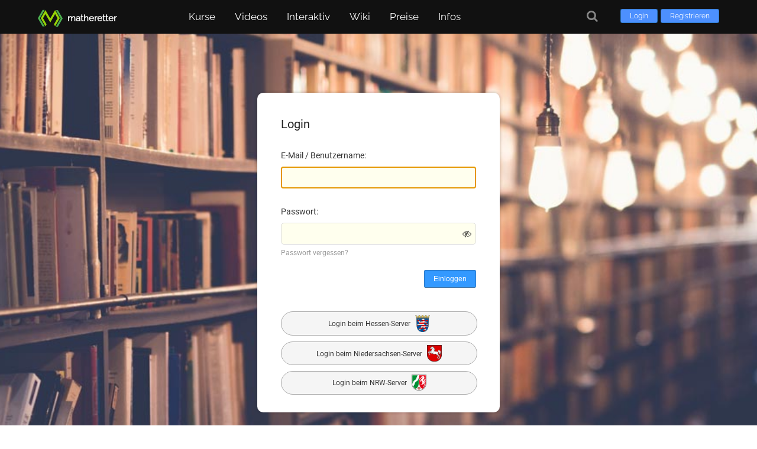

--- FILE ---
content_type: text/html; charset=UTF-8
request_url: https://www.matheretter.de/login?to=ab%2Fquadratischegleichung%2F5
body_size: 2068
content:
<!DOCTYPE html>
<html lang="de">
	<head>
		<meta charset="utf-8">
		<meta name="viewport" content="width=device-width, initial-scale=1">
		<meta name="description" content="">
		<meta name="author" content="Matheretter">
		<meta name="robots" content="index,follow">

		<title>Login - Matheretter</title>

		<link rel="canonical" href="https://www.matheretter.de/login">

		
		<link rel="apple-touch-icon" sizes="180x180" href="/img/favicons/apple-touch-icon.png">
		<link rel="icon" type="image/png" sizes="32x32" href="/img/favicons/favicon-32x32.png">
		<link rel="icon" type="image/png" sizes="16x16" href="/img/favicons/favicon-16x16.png">
		<link rel="manifest" href="/img/favicons/site.webmanifest">
		<link rel="mask-icon" href="/img/favicons/safari-pinned-tab.svg" color="#5bbad5">
		<link rel="shortcut icon" href="/img/favicons/favicon.ico">
		<meta name="msapplication-TileColor" content="#da532c">
		<meta name="msapplication-config" content="/img/favicons/browserconfig.xml">
		<meta name="theme-color" content="#ffffff">
	
		<link href="/fonts/font-awesome.min.css" rel="stylesheet">
		<script src="/js/jquery/3.5.1/jquery.min.js"></script>
		<link rel="preload" href="/fonts/raleway-v17-latin-regular.woff2" as="font" crossorigin="anonymous">
	
	<link href="/css/styles.min.css?v=1.1173" rel="stylesheet" media="all">
	<script src="/js/matheretter.min.js?v=1.1173"></script>


	</head>

	<body class="page-login isvisitor" id="pageid-190">

		<header>
			
	<div id="header-wrapper">
		<div id="header">
		
			<a class="logolink" href="/" aria-hidden="true">
				<img src="/img/logo/logo.svg" alt="Logo">
				<div class="logolabel">
					<p>matheretter</p>
				</div>
			</a>


			<div class="loginHold">
				<a class="loginButton" href="/login">Login</a>
				<a class="loginButton" href="/user/register">Registrieren</a>
			</div>
	
			<button class="hamburger hamburger--squeeze mainmenu-toggle visible-mobile" type="button" aria-label="Öffne Menü">
				<span class="hamburger-box">
					<span class="hamburger-inner"></span>
				</span>
			</button>

			<div id="menu">

				<nav class="nav-menu">
					<ul id="nav">

						<li class="menu-courses">
							<a href="/kurse" aria-haspopup="true">Kurse</a>
							
		<ul>
			<li>
				<a href="/kurse">Grundkurse</a>
			</li>
			<li>
				<a href="/kora">Kompetenzraster</a>
			</li>
			
		</ul>

						</li>
						
						<li class="menu-videos">
							<a href="/mathe-videos" aria-haspopup="true">Videos</a>
							<ul>
								<li>
									<a href="/mathe-videos">Alle Videos</a>
								</li>
								<li>
									<a href="/kapitel">Kapitel finden</a>
								</li>
							</ul>
						</li>

						<li class="menu-interaktiv">
							<a role="button" aria-haspopup="true">Interaktiv</a>
							<ul>
								<li class="menu-rechner">
									<a href="/rechner">Rechner</a>
								</li>
								<li class="menu-programme">
									<a href="/mathe-programme">Lernprogramme</a>
								</li>
								<li class="menu-tests">
									<a href="/lerncheck">Lernchecks</a>
								</li>
								<li class="menu-aufgaben">
									<a href="/ab">Arbeitsblätter</a>
								</li>
							</ul>
						</li>

						<li class="menu-wiki">
							<a href="/wiki" aria-haspopup="true">Wiki</a>
							<ul>
								<li>
									<a href="/wiki">Nach Themen</a>
								</li>
								<li>
									<a href="/wiki/alphabetisch">Alphabetisch</a>
								</li>
							</ul>
						</li>

					<li class="menu-premium">
						<a href="/preise">Preise</a>
					</li>
		
						<li class="menu-infos">
							<a role="button" aria-haspopup="true">Infos</a>
							<ul>
								<li><a href="/about">Über Matheretter</a></li>
								<li><a href="/tutorial">Lernen mit Matheretter</a></li>
								
								
								
								<li><a href="/kontakt">Kontakt</a></li>
							</ul>
						</li>

					</ul>
				</nav>
			</div>

	<a class="search-button tooltipN" title="Suche" href="/suche" aria-label="Suche"><i class="fa fa-search fa-lg" aria-hidden="true"></i></a>

	</div>

	</div>

		</header>

		<div id="outer-wrapper">
			<div id="main-content">

				<article>

					
	<h1 class="post-title">
		<a href="/login">Login</a>
	</h1>


					

					<div class="mainlogin-wrap">

	
	
	<div class="logindata-wrap" id="inputbox">

		<h2>
			Login 
		</h2>

		<div class="loginformwrap qa-part-form clearfix">

			<form method="post" id="mainlogin-form">

				<p class="qa-form-tall-label">
					E-Mail / Benutzername:
				</p>
				<p class="qa-form-tall-data">
					<input name="emailhandle" id="emailhandle" dir="auto" type="text" value="" class="qa-form-tall-text" autofocus required>
				</p>

				<p class="qa-form-tall-label">
					Passwort:
				</p>
				<p class="qa-form-tall-data">
					<span class="pwmask">
						<input name="password" id="password" dir="auto" type="password" value="" class="qa-form-tall-text" minlength="7" required>
						<span></span>
					</span>
					<a class="forgotpwlink" href="/user/forgot">Passwort vergessen?</a>
				</p>

				<label class="stayloggedin" style="display:none;">
					<input name="remember" type="checkbox" value="1" class="qa-form-tall-checkbox" checked>
					Eingeloggt bleiben
				</label>

				<p style="text-align:right;">
					<input id="mainlogin-button" value="Einloggen" type="submit" class="btnblue formsubmit">
				</p>
				<p style="text-align:right;">
					<span id="loading"></span>
				</p>

				<input type="hidden" name="dologin" value="1">
				<input type="hidden" name="code" value="0-1769021192-2af6efa4f457d5c006aad018c5611df4cbae7c89">

			</form>

		</div>

		
		<p class="loginoptions">
			<a href="https://he.matheretter.de/login" class="btndefault">
				Login beim Hessen-Server 
				<img src="/img/template/logos/logo-hessen.png" alt="Logo">
			</a>
			<br>
			<a href="https://nds.matheretter.de/login" class="btndefault">
				Login beim Niedersachsen-Server 
				<img src="/img/template/logos/logo-niedersachsen.png" alt="Logo">
			</a>
			<a href="https://nrw.matheretter.de/login" class="btndefault">
				Login beim NRW-Server 
				<img src="/img/template/logos/logo-nrw.png" alt="Logo" style="vertical-align:-8px;">
			</a>
		</p>



	</div>
	

</div>


<style>
	.formsubmit[disabled] {
		background: #EEE;
		color: #777 !important;
		border: 1px solid #AAA;
		cursor: default;
		float: none !important;
	}
	
	.loginoptions {
		margin-top: 40px;
		text-align: right;
	}
	
	.loginoptions .btndefault {
		width: 310px;
		margin: 0 0 10px 0;
		padding: 5px 10px;
		box-shadow: none;
		line-height: 25px;
		vertical-align: top;
		text-align: center;
		border-radius: 25px;
	}

	.loginoptions .btndefault img {
		width: 25px;
		margin-left: 5px;
		vertical-align: -10px;
	}
	
	.simpletable td:nth-child(4) {
		text-align: center;
	}
	
	.state-logo {
		float:right;
		margin-left:15px;
	}
	
	.state-logo img {
		height: 34px;
	}
	
	@media only screen and (max-width: 500px)
	{
		.page-login .mainlogin-wrap {
			margin-top: 10px;
		}
		
		.loginoptions .btndefault {
			width: 260px;
		}
	}

</style>



				</article>

				

			</div> <!-- main-content -->
		</div> <!-- outer-wrapper -->

		
	<footer>
		<div id="footerbar-wrap">
			<div id="footerbar">

				<div id="credits">
					<p>
						<a href="/agb">AGB</a>
						<a href="/datenschutz">Datenschutz</a> 
						<a href="/faq">FAQ</a> 
						<a href="/impressum">Impressum</a> 
						<a href="/kontakt">Kontakt</a> 
						<a href="/about">Über uns</a> 
					</p>

					<p class="endnotice">
						Made with ❤ by Matheretter
					</p>

				</div>
			</div>
		</div>

		<p class="mrcopyright-print">
			Made with ❤ by Matheretter
		</p>
	</footer>

	<div id="return-to-top"></div>
	

		

	</body>
</html>

--- FILE ---
content_type: text/css
request_url: https://www.matheretter.de/css/styles.min.css?v=1.1173
body_size: 48051
content:
.hamburger{padding:10px 10px;display:inline-block;cursor:pointer;transition-property:opacity,filter;transition-duration:.15s;transition-timing-function:linear;font:inherit;color:inherit;text-transform:none;background-color:rgba(0,0,0,0);border:0;margin:0;overflow:visible}.hamburger:hover{opacity:1}.hamburger-box{width:20px;height:12px;display:inline-block;position:relative}.hamburger-inner{display:block;top:50%;margin-top:-1px}.hamburger-inner,.hamburger-inner::before,.hamburger-inner::after{width:20px;height:2px;background-color:#fff;border-radius:0px;position:absolute;transition-property:transform;transition-duration:.15s;transition-timing-function:ease}.hamburger-inner::before,.hamburger-inner::after{content:"";display:block}.hamburger-inner::before{top:-5px}.hamburger-inner::after{bottom:-5px}.hamburger--squeeze .hamburger-inner{transition-duration:.1s;transition-timing-function:cubic-bezier(0.55, 0.055, 0.675, 0.19)}.hamburger--squeeze .hamburger-inner::before{transition:top .1s .14s ease,opacity .1s ease}.hamburger--squeeze .hamburger-inner::after{transition:bottom .1s .14s ease,transform .1s cubic-bezier(0.55, 0.055, 0.675, 0.19)}.hamburger--squeeze.is-active .hamburger-inner{transform:rotate(45deg);transition-delay:.14s;transition-timing-function:cubic-bezier(0.215, 0.61, 0.355, 1)}.hamburger--squeeze.is-active .hamburger-inner::before{top:0;opacity:0;transition:top .1s ease,opacity .1s .14s ease}.hamburger--squeeze.is-active .hamburger-inner::after{bottom:0;transform:rotate(-90deg);transition:bottom .1s ease,transform .1s .14s cubic-bezier(0.215, 0.61, 0.355, 1)}@font-face{font-family:"Roboto";font-style:normal;font-weight:400;src:url(/fonts/roboto-v20-latin-regular.eot);src:local("Roboto"),local("Roboto-Regular"),url(/fonts/roboto-v20-latin-regular.eot?#iefix) format("embedded-opentype"),url(/fonts/roboto-v20-latin-regular.woff2) format("woff2"),url(/fonts/roboto-v20-latin-regular.woff) format("woff"),url(/fonts/roboto-v20-latin-regular.ttf) format("truetype"),url(/fonts/roboto-v20-latin-regular.svg#Roboto) format("svg")}@font-face{font-family:"Raleway";font-style:normal;font-weight:400;src:url(/fonts/raleway-v17-latin-regular.eot);src:local(""),url(/fonts/raleway-v17-latin-regular.eot?#iefix) format("embedded-opentype"),url(/fonts/raleway-v17-latin-regular.woff2) format("woff2"),url(/fonts/raleway-v17-latin-regular.woff) format("woff"),url(/fonts/raleway-v17-latin-regular.ttf) format("truetype"),url(/fonts/raleway-v17-latin-regular.svg#Raleway) format("svg")}body{margin:0;padding:0;font:400 15px "Roboto",Helvetica,Arial,sans-serif;color:#222;background:#a5c0e7}body #outer-wrapper{background:rgba(0,0,0,0)}body.assrec,body.page-preise,body.page-preise-schulen,.parentid-88,.page-order-checkout,.page-provider-stripe,.page-order-pay{background:#fff}body.page-wiki #main-content,body.wipage #main-content,body.page-tutorial #main-content,body.worksheetpage #main-content,body.solutionsheetpage #main-content,body.testpage #main-content,body.page-kapitel #main-content,.page-lerncheck #main-content,.page-ab #main-content,body.page-about #main-content,body.page-analyse #main-content,.page-agb #main-content,.page-datenschutz #main-content,.page-faq #main-content,.page-impressum #main-content,.page-kontakt #main-content,.page-mathe-witze #main-content,.page-mathe-zitate #main-content,.parentid-218:not(.page-user-register) #main-content,.parentid-3298 #main-content{padding:70px;background:#fff;border-radius:7px}@media only screen and (max-width: 480px){body.page-wiki #main-content,body.wipage #main-content,body.page-tutorial #main-content,body.worksheetpage #main-content,body.solutionsheetpage #main-content,body.testpage #main-content,body.page-kapitel #main-content,.page-lerncheck #main-content,.page-ab #main-content,body.page-about #main-content,body.page-analyse #main-content,.page-agb #main-content,.page-datenschutz #main-content,.page-faq #main-content,.page-impressum #main-content,.page-kontakt #main-content,.page-mathe-witze #main-content,.page-mathe-zitate #main-content{padding:50px 10px 30px 30px;background:#fff}.page-tutorial #main-content,.page-lerncheck #main-content,.page-ab #main-content,.page-wiki #main-content,.page-kapitel #main-content,.page-kora #main-content,.wipage #main-content{margin-top:30px}}body.worksheetpage #main-content,body.solutionsheetpage #main-content{padding-top:50px}body.solutionsheetpage #main-content{margin-top:50px;padding-bottom:70px}.parentid-218 #main-content{max-width:640px}@media only screen and (min-width: 480px){.page-login,.page-user-register{background:url("/img/template/background-library.jpg");background-repeat:no-repeat;background-position-x:center;background-position-y:center;background-size:cover}.page-login #outer-wrapper,.page-user-register #outer-wrapper{background:rgba(0,0,0,0)}}::-moz-selection{background:#d0ebe7;color:#000;text-shadow:none}::selection{background:#d0ebe7;color:#000;text-shadow:none}::-moz-selection{background:#d0ebe7;color:#000;text-shadow:none}p{margin:0}h1,h2,h3{margin:0 0 20px 0;font-weight:normal}h1{font-size:28px}h2{font-size:20px}h3{padding:0px;font-size:18px}h4{margin-top:30px}img{max-width:100%;height:auto}.m0{margin:0 !important}.mt0{margin-top:0px !important}.mt10{margin-top:10px !important}.mt20{margin-top:20px !important}.mt30{margin-top:30px !important}.mt40{margin-top:40px !important}.mt50{margin-top:50px !important}.mt60{margin-top:60px !important}.mt70{margin-top:70px !important}.mt100{margin-top:100px !important}.fs10{font-size:10px !important}.fs11{font-size:11px !important}.fs12{font-size:12px !important}.fs13{font-size:13px !important}.fs14{font-size:14px !important}.fs15{font-size:15px !important}.tac{text-align:center}input.w20{width:20px}input.w25{width:25px}input.w30{width:30px}input.w40{width:40px}input.w50{width:50px}input.w100{width:100px}input.w200{width:200px}input.w300{width:300px}.input-default{min-width:250px;padding:10px 15px;border:1px solid #79f;border-radius:3px;box-sizing:border-box;font-size:15px}.input-default:focus{border-color:#66afe9;box-shadow:inset 0 1px 1px rgba(0,0,0,.075),0 0 3px rgba(0,0,233,.6)}a{color:#0856c1}a:hover{text-decoration:none;color:#000}a img,img{border:0}blockquote.memorize{background:#f9f9f9;border:1px solid #ccf;border-left:10px solid #ccf;margin:1.5em 0px;padding:10px 20px}ul,#main-content .contentwrap ul.gradelist,.ulgameslist{list-style:none;margin:0px;padding:0px}li{padding:0 0 12px 0}ul.list,ul.ullist,#main-content ul.ulstandard{list-style:disc;margin:10px 0 10px 25px;padding:0px}#programme ul{margin-bottom:15px}#programme ul li{padding:5px 0px}.overline{text-decoration:overline}.floatleft{float:left}.floatright{float:right}.clear{clear:both}.contentwrap{font:400 15px Arial,sans-serif}.contentwrap p{margin-bottom:1.3em;line-height:1.7;font-size:15px}.contentwrap ul,.contentwrap ol{line-height:1.7}.contentwrap h2{font-size:20px;margin:50px 0 20px 0}.contentwrap h3{margin:40px 0 10px 0;border-bottom:1px dotted #ddd;font-weight:bold;font-size:17px}.contentwrap h4{font-size:15px;margin:20px 0 10px 0}.contentwrap h5{font-size:14px;margin:20px 0 10px 0}.contentwrap .conmenkla-wrap{display:flex;flex-wrap:wrap;border:1px solid #cdd}.contentwrap .conmenkla-wrap span.lsngrade{display:block}.contentwrap .conmenkla-wrap .menu_lrequ{list-style-type:none;padding:0}.contentwrap .conmenkla-wrap .menu_lrequ>li:before{content:"-"}.contentwrap .conmenkla-wrap .menu_lrequ a{color:#333;padding-left:7px}.contentwrap .contentoverview{display:inline-block;flex-basis:90%;flex-grow:1;background:#cea;padding:15px}.contentwrap .contentoverview p{margin-bottom:10px}.contentwrap .contentoverview .menu_lcontent{padding-left:20px;margin-top:0}.contentwrap .contentoverview .menu_lcontent a{color:#222}.contentwrap .preconditions{display:inline-block;flex-basis:45%;flex-grow:1;background:#e5ffcc;padding:15px}.contentwrap .klassenstufe{display:inline-block;flex-basis:45%;flex-grow:1;vertical-align:top;background:#f3ffe7;margin:0;padding:15px;line-height:140%}.gameswrap p{margin-bottom:20px}.tinypad li{padding:4px 0px 4px 0px}.nopad li{padding:0px}.headliner{font-weight:700;font-size:120%;color:#121212}kbd{background:none repeat scroll 0% 0% #f7f7f7;padding:4px 5px 2px 5px;border:1px solid #ccc;font-size:11px;font-family:Courier,Arial,sans-serif;color:#333;box-shadow:0px 1px 0px rgba(0,0,0,.2),0px 0px 0px 2px #fff inset;border-radius:3px;display:inline-block;margin:0px .1em;text-shadow:0px 1px 0px #fff;line-height:100%;white-space:nowrap;vertical-align:text-top}#outer-wrapper{width:100%;min-height:100%;height:auto !important;margin:0px;padding:0px;background:#fff}#content-wrapper,#header-wrapper{background:#fff;margin:0;padding:0;width:auto;z-index:100}.section{position:relative;background-position:center center;background-repeat:no-repeat;background-size:cover;overflow:hidden;clear:both;width:100%}.section>.container{overflow:hidden;margin:80px auto;padding:0}.container+.container{margin-top:0}.section.light-grey{background-color:#f1f1f1}.column{float:left;clear:both;width:50%;padding:0 30px 0 0;box-sizing:border-box}.column+.column{clear:none}#main-content,.page-start #main-content,.main-page-videolist #main-content,.main-page-proglist #main-content,.container{position:relative;display:block;width:840px;min-height:100%;height:auto !important;margin:70px auto 100px auto;padding:0px 0 100px 0;line-height:180%}#main-content{min-height:600px;min-height:80vh}@media only screen and (min-width: 1540px){#main-content,.page-start #main-content,.main-page-videolist #main-content,.main-page-proglist #main-content,.container{width:1000px}}@media only screen and (min-width: 1200px){#pageid-812 #main-content,#pageid-811 #main-content,#pageid-450 #main-content{width:90%;margin-left:5%}}.main-page-start .post-title{color:#123}#startp_lzbtn{margin:100px 0 20px 0 !important}#startp_vidbtn{margin:0 0 40px 0}span.frac{display:inline-block;text-align:center}span.frac>sup{display:block;border-bottom:1px solid;font:inherit}span.frac>span{display:none}span.frac>sub{display:block;font:inherit}span.higher{vertical-align:10px}.dotunderletter{text-emphasis-style:dot;text-emphasis-position:under left;-webkit-text-emphasis-style:dot;-webkit-text-emphasis-position:under}.page-start #main-content,.main-page-videolist #main-content,.main-page-proglist #main-content,.page-start .container,.main-page-videolist .container,.main-page-proglist .container{width:1100px}@media(max-width: 1180px){#main-content,.container,.section>.container,.page-start #main-content,.main-page-videolist #main-content,.main-page-proglist #main-content,.page-start #main-content,.main-page-videolist #main-content,.main-page-proglist #main-content,.page-start .container,.main-page-videolist .container,.main-page-proglist .container{width:100%;padding-left:5%;padding-right:5%;box-sizing:border-box}}@media(max-width: 840px){body{background:#fff}.main-page-videolist,.main-page-proglist{background:#a5c0e7}}@media(max-width: 768px){#main-content{padding-left:10%;padding-right:3%}.container,.section>.container,.page-start #main-content,.main-page-videolist #main-content,.main-page-proglist #main-content,.page-start #main-content,.main-page-videolist #main-content,.main-page-proglist #main-content,.page-start .container,.main-page-videolist .container,.main-page-proglist .container{padding-left:10%;padding-right:10%}.column{width:100%;padding:0}.section>.container{margin:50px auto}}.videobookbox{position:relative}.section.sales .container:first-child{font-size:16px}.section.sales h2{font-size:30px;font-weight:300}.section.sales .btnblue{font-size:16px;padding:7px 30px}#main-content img{max-width:100%}#main-content img.imgshrink{max-width:290px;max-height:400px}#main-content .shrinkimages img{max-width:290px;max-height:400px}#main-content #wissen img{margin-bottom:10px}#vidlist{width:100%}#vidlist img{border:1px solid #ddd}#vidlist a{position:relative;display:inline-block;width:180px;height:135px;margin-right:10px}#header-wrapper{position:relative;width:100%;height:57px;padding:0;background:#111;z-index:500;font:400 15px "Raleway","Roboto",Helvetica,Arial,sans-serif}.sp-students-wrap{position:relative;max-width:455px}.imghoverx{position:absolute;bottom:-1px;right:-1px;background:rgba(0,0,0,.75);padding:5px 0;color:#fff;width:100%;text-align:center}#sp_videohold{position:absolute;top:260px;right:90px;width:520px}#matheninja{display:inline-block;margin-top:-25px}.chosenVids{position:absolute;top:210px;right:342px;font-size:18px}#header{width:90%;height:auto;padding:0;margin:0 auto;position:relative}#header a:hover{color:#fff}.logolink{display:block;width:200px;height:55px;position:relative;float:left;overflow:hidden;line-height:1;z-index:403;text-decoration:none}.logolink .logolabel{position:absolute;left:50px;top:24px}.logolink img{width:42px;height:42px;margin:10px 0 0 0}.logolink p{font-weight:bold;color:#fff}.logolink span{font-size:12px;color:#fff}.logolink .logosub{display:inline-block;color:#fff}.logolink.logo-nds img,.logolink.logo-he img,.logolink.logo-nrw img{width:34px;height:39px;margin:10px 0 0 5px}.logolink.logo-nds .logolabel,.logolink.logo-he .logolabel,.logolink.logo-nrw .logolabel{top:22px}.logolink.logo-edupool img{width:35px;height:35px;margin:13px 15px 0 0}.logolink.logo-edupool .logolabel{top:18px;left:45px}.logolink.logo-ch img{width:30px;height:30px;margin:10px 0 0 7px}.logolink.logo-ch .logolabel{top:18px}@media only screen and (max-width: 480px){.logolabel{display:none}}.hide,.hidden{display:none}.fullhide,.hidefully{display:none !important}.nav-menu{display:inline}#menu{position:relative;float:left;width:auto;height:57px;margin:0 0 0 130px;font-size:13px;z-index:701}#menu .toggle{float:left}#nav{height:100%;display:flex;align-items:stretch;align-content:stretch}@supports(-ms-ime-align: auto){#nav{position:relative;top:-3px}}@media all and (-ms-high-contrast: none),(-ms-high-contrast: active){#nav{position:relative;top:-15px}}#nav li{position:relative;float:left;margin:0 3px 0 0;padding:0;list-style:none;display:inline;display:flex;align-items:stretch;align-content:stretch;transition:background .15s}#nav li:hover{background:#333;background:rgba(35,50,61,.9)}#nav li a{display:block;padding:10px 20px;text-decoration:none;letter-spacing:0px;font-size:17px;line-height:1;color:#fff;display:flex;align-items:center}#nav li a:not([href]){cursor:default}#nav ul{background:#333;background:rgba(35,50,61,.9);display:none;margin:0;padding:0;width:185px;position:absolute;top:55px;left:0px;color:#fff;transition:background .2s}#nav ul a{color:#fff}#nav ul a:hover{border-radius:0}#nav li:hover>ul{display:block;z-index:400}#nav ul li{float:none;margin:0;padding:0}#nav ul li a{margin:0;padding:10px 20px;font-size:13px;letter-spacing:0}#nav ul li:hover a,#nav li:hover li a{font-size:13px;text-transform:none;letter-spacing:0px;border:none;display:block;width:100%;align-items:stretch}#nav ul li:hover a:hover,#nav li:hover li a:hover{background:#4cb051}#nav ul ul{position:absolute;left:181px;top:-33px}#header .search-button{float:right;color:#fff;height:55px;width:55px;display:flex;align-items:center;justify-content:center;text-decoration:none;flex:0 1 auto;opacity:.5;transition:opacity .2s,background .2s}#header .search-button:hover{opacity:1;background:rgba(35,50,61,.9)}#header .search-button .fa{display:block}.dropdown-group{position:relative;z-index:405}.dropdown-group a{position:relative;display:inline-block;padding:10px 20px;color:#fff;text-decoration:none;vertical-align:middle;cursor:pointer}.dropdown-group a:hover{text-decoration:none;color:#fff}.dropdown-group .toggle{height:37px;padding:9px 10px;vertical-align:middle;border-radius:2px;z-index:5;display:flex;flex-direction:column;flex-wrap:wrap;justify-content:center;align-items:center}.dropdown-group .user-data{display:flex;flex-direction:row}.dropdown-group .toggle:hover,.dropdown-group.dropdown-open .toggle{background:#333;background:rgba(35,50,61,.95)}.dropdown-group .toggle .fa-caret-down{transition:transform .1s}.dropdown-group.dropdown-open .toggle .fa-caret-down{transform:rotate(180deg)}.dropdown-group .dropdown{position:absolute;top:55px;right:0;z-index:1;min-width:240px;overflow:hidden;background:#333;background:rgba(35,50,61,.9);border-bottom-right-radius:3px;border-bottom-left-radius:3px;visibility:hidden;transform:translate3D(0, -110%, 0);transition:visibility 0s .1s,transform .1s ease-out}.dropdown-group .dropdown li{padding:0;border-bottom:1px solid rgba(255,255,255,.1)}.dropdown-group .dropdown li:last-child{border:0}.dropdown-group .dropdown a{display:block;font-size:13px}.dropdown-group .dropdown a:hover{background:#4cb051}.dropdown-group .dropdown li.usercred{padding:10px 20px;text-align:left}.dropdown-group .dropdown li.usercred p{font-size:14px;color:#fff}.dropdown-group.dropdown-open .dropdown{visibility:visible;transform:translate3D(0, 0, 0);transition:visibility 0s 0s,transform .1s ease-out}#usermenu{float:right}#usermenu .username{display:inline-block;margin:auto 5px;max-width:120px;overflow:hidden;white-space:nowrap;vertical-align:middle}#usermenu .btnblue{display:none}#usermenu .dropdown .btnblue{display:block;margin:10px}#usermenu .fa-user-circle-o{color:#4cb051}#usermenu .fa-caret-down{color:#666}#usermenu .usercred{text-align:center;color:#999}@media(max-width: 900px){#header{width:100%;height:55px;display:flex;align-items:stretch;justify-content:space-between}#header .logolink{order:0}#header .loginHold{order:1;margin:auto}#header #usermenu{order:2;margin-left:auto}#header .search-button{order:3}#header .hamburger{order:4}#header #menu{order:5}#header .loginHold+.search-button{margin-left:0}.hamburger{width:55px;text-align:center}.hamburger:focus,.hamburger:active{outline:0}#menu{position:absolute;float:none;top:55px;width:100%;height:auto;background:#111;visibility:hidden;transform:translate3D(0, -110%, 0);transition:visibility 0s .1s,transform .1s ease-out}#menu li{float:none;width:100%}#menu.dropdown-open{visibility:visible;transform:translate3D(0, 0, 0);transition:visibility 0s 0s,transform .1s ease-out}#nav{flex-direction:column}#nav li{flex-direction:column;border-top:1px solid rgba(255,255,255,.1)}#nav li a{box-sizing:border-box;padding:15px 20px;width:100%}#nav li.parent>a:after{position:absolute;display:inline-block;top:12px;right:20px;font:normal normal normal 14px/1 FontAwesome;opacity:.3;content:""}#nav li.parent-open{background:#23323d}#nav ul{position:relative;width:100%;top:0;background:rgba(35,50,61,.9)}#nav ul li{border-top:1px solid rgba(255,255,255,.02)}#nav ul li a{font-size:13px;color:#99a}#nav ul li a:hover{color:#fff}#nav li:hover>ul{display:none}#usermenu .username,#usermenu .fa-caret-down{display:none}#usermenu .usermenu-toggle{height:21px;padding:17px 20px;font-size:21px}#usermenu .usermenu-toggle,#usermenu .usermenu-toggle i.fa-user-circle-o,#usermenu .usermenu-toggle i.fa-user-circle-o:before{height:21px;line-height:21px;vertical-align:middle}#usermenu .usermenu-toggle i.fa-user-circle-o,#usermenu .usermenu-toggle i.fa-user-circle-o:before{display:block}#usermenu .dropdown{background:#23323d}}.visible-mobile,.onlymobile,.dropdown-group .visible-mobile{display:none}.visible-desktop,.dropdown-group .visible-desktop{display:block}@media(max-width: 900px){.visible-mobile,.onlymobile,.dropdown-group .visible-mobile{display:block}.visible-desktop,.dropdown-group .visible-desktop{display:none}}.post-title{padding:0;margin-bottom:50px;font-size:36px;line-height:1.1;font-family:Raleway,sans-serif}.post-title a{color:#121212;text-decoration:none;word-break:break-word}.page-start{font:400 15px "Raleway","Roboto",Helvetica,Arial,sans-serif}.page-start h1.post-title{margin:10px 0 40px 0;font-size:48px;line-height:1.1em;font-weight:300;text-align:center;color:#123 !important}.page-start #stickyfooterbar{display:none}.page-start #swfblock{width:610px;height:520px}.page-start #swfholder{width:608px;height:480px;border:1px solid #aaa}.page-start .mainquote{width:420px;text-align:center;padding:15px 20px 0px 20px;font-size:15px}.page-start #vidbytopics{display:none;position:relative;margin:60px 0 40px 0}.page-start .personalintro{display:block}.page-start .sp_moneyback_holder{position:absolute;top:100px;right:105px;display:block;width:200px}.page-start .moneyback{background-color:#ebfbdb}.page-start .moneyback img{float:right;margin:0 0 10px 30px}.page-start .moneybacktxt{display:inline-block;width:50%;vertical-align:top}.page-start .moneyback p{color:#4c5058}.page-start .moneyback blockquote{margin:0}.htopvids{font-size:17px;margin:90px 0 20px 0}.hpartner{font-size:17px;margin:50px 0 20px 0}#startpage-mainimage-wrap{float:left;margin:0 30px 0 0;text-align:center}#startpage-mainimage-wrap img#introimg{cursor:pointer}.sp_recommend{margin-top:50px}.sp_header,.sp_partner{font-size:17px;margin:70px 0 20px 0}.sp_header{margin:0 0 20px}#sp_videohold .bx-next,#sp_videohold .bx-prev{top:60px}#sp_videohold .bx-prev{left:-20px}#sp_videohold .bx-next{right:-40px}#sp_videohold .bxslider img{border:1px solid #ddd}#sp_videohold .bxslider li{padding:0;text-align:right}.bqhold{text-align:center;width:100%}#catlist{width:80%}#portrait{position:absolute;top:400px;right:120px;background:url("/img/template/kai-noack-ceo.jpg") -40px 0px no-repeat;width:160px;height:160px;border-radius:10%;box-shadow:5px 5px 5px #aaa}#portrait span.caption{position:absolute;text-align:center;bottom:14px;left:42px;font-size:10px;line-height:100%;font-weight:normal;color:#fff}#portrait .bubble{position:absolute;top:30px;right:180px;width:200px;padding:10px 20px;font-size:15px;color:#fff;font-weight:normal;border-radius:24px;box-shadow:5px 5px 5px #aaa;background:#59f}.reglogbtns .btnblue{padding:10px 15px}.bubble{position:relative;background:#71929e;border:1px solid #71929e}.bubble:after,.bubble:before{left:100%;border:solid rgba(0,0,0,0);content:" ";height:0;width:0;position:absolute;pointer-events:none}.bubble:after{border-left-color:#59f;border-width:20px;top:50%;margin-top:-20px}#pricebadge{position:absolute;top:330px;left:800px;height:42px;padding:8px 15px;text-decoration:none;color:#333 !important;border:1px solid #fa0;box-shadow:0 0 1px #fc0;border-radius:4px;background:#fc0;border:1px solid #e1c18f;text-shadow:none;background:#ffc533;background:linear-gradient(to bottom, rgb(255, 248, 228) 0%, rgb(255, 197, 51) 100%)}#pricebadge:hover{color:#131 !important;box-shadow:0px 0px 3px #aeae00}.btnwrapVidList{margin-left:20px}blockquote.startpage{width:500px;margin:90px 50px 50px 5px;padding:30px;color:#555;font-style:italic;text-align:center;border-left:10px solid #eee;border-radius:3px;font-size:14px;line-height:170%}blockquote.startpage:before{color:#ccc;content:open-quote;font-size:4em;line-height:.1em;margin-right:.25em;vertical-align:-0.4em}.recentvoucher{display:inline-block;margin-top:25px;padding:8px 52px 8px 20px;background:#3498db;color:#fff;line-height:1.5em;font-size:18px}#gutscheintable{padding-bottom:100px !important}#gutscheintable td:nth-child(3){text-align:right}#footerbar-wrap{width:100%;background:#56992f;font-family:Raleway,sans-serif}.footer-short{padding-top:40px !important}#footerbar{position:relative;width:840px;min-height:100px;padding:55px 0 20px 0;margin:0 auto}@media(max-width: 1180px){#footerbar{width:80%;margin-left:10%;padding-top:15px}}.footer-phrase{position:absolute;top:8px;right:0;font-size:12px;color:#555}#credits{padding-top:20px;text-align:center;color:#fff;text-shadow:#50802b 0px 1px 0px}#credits p{font-size:12px;padding-bottom:24px}#credits a{display:inline-block;color:#fff;text-decoration:none;margin:2px 0;white-space:nowrap;padding:2px 0px 2px 6px}#credits a:after{margin-left:10px;opacity:.5;content:"|"}#credits a:last-child{border-right:0}#credits a:last-child:after{content:""}#credits a:hover{color:#efe;text-decoration:underline}.nlf_voucher{color:#fff;text-transform:uppercase;font-size:14px}input.nlf_email{width:80%;padding:5px 0 5px 5px;margin:10px 0 0 0;border:1px solid #ddd}.nlf_email::-webkit-input-placeholder{color:#999}.nlf_email:-moz-placeholder{color:#999;opacity:1}.nlf_email::-moz-placeholder{color:#999;opacity:1}.nlf_email:-ms-input-placeholder{color:#999}.videobox{width:460px;min-height:375px;border:1px solid #ccc}.videobox span{display:block;font-size:12px;line-height:130%;padding:10px;background:#f0f0f0}#dvdkaufbtn{position:absolute;top:0;right:160px}.iframeDiv{position:relative;padding-bottom:56.25%;height:0;margin:10px auto 20px auto}.iframeDiv iframe{position:absolute;top:0;left:0;width:100%;height:100%;border:1px solid #ccc}.desmos-wrap{display:block;margin:5px 0 50px 0}.iframe-desmos{border:1px solid #ccc;min-height:400px;width:100%;max-width:640px}.wikipage .desmoslabel{font-size:12px}.wikipage .desmoslabel a{text-decoration:none;padding-bottom:1px;border-bottom:1px dotted #0856c1;opacity:.75}.wikipage .desmoslabel a:hover{opacity:1;color:#0856c1}.notoppad{padding-top:0}.quest{background:#ffffcd;border-radius:10px;margin-bottom:-15px;border:1px solid #999;display:block;padding:13px}.divver{display:block;width:100%;margin:20px -50px 2px;background:#f1f1f1;padding:30px 50px;overflow:hidden;text-align:center}.divver p{max-width:560px;margin-left:auto;margin-right:auto}.divver .iframeDiv{box-shadow:0 6px 22px rgba(0,0,0,.15)}.divver+.divver{margin-top:2px}.divver img{border:1px solid #ccc;margin-top:10px}#programme ol li{padding:5px 0}#programme .progbox{display:inline-block;margin-right:30px}h2.lsn{display:block;margin:50px -20px 20px;padding:0 20px 20px;border-bottom:2px solid #1a0}.quickjump,.quickjumpbula,.lessonjump{background:#fafafa;display:table;min-width:180px;padding:0;margin:0 0 20px;border-radius:2px;overflow:hidden;list-style-type:none;cursor:pointer;box-shadow:0 3px 10px rgba(0,0,0,.15)}.quickjump li,.quickjumpbula li,.lessonjump li{display:block;padding:0}.quickjump li a,.quickjump li.quickjump-head,.quickjumpbula li a,.quickjumpbula li.quickjump-head,.lessonjump li a,.lessonjump li.quickjump-head{display:block;padding:7px 20px;background:#f1f7e8;border-bottom:1px solid #ddebcb;text-decoration:none;color:#222}.quickjump li a:hover,.quickjumpbula li a:hover,.lessonjump li a:hover{background:#c7eb9b}.quickjump li:last-child a,.quickjumpbula li:last-child a,.lessonjump li:last-child a{border:0}.quickjump li a.quickjump-active{background:#c7eb9b}.quickjump li.quickjump-head{background:#4bb150;color:#fff;padding:10px 20px;border:0;font-weight:700}.quickjump li.quickjump-head .fa{float:right;line-height:2}#wissen ul.lessonjump{border:1px solid #ddebcb;margin-left:0;margin-top:0}.lessonnavhead{font-size:16px;margin:30px 0 20px 0 !important}.bigger{font-size:19px}.menu_lcontent li{padding:0}.menu_lrequ{list-style:square;padding:10px 0 0 35px}.menu_lrequ li{padding:0}.topiclist .thecaption{height:34px;width:70px;font-size:13px;background-image:url(/img/template/caption_abo_lock.png)}h3.videotitle{display:block;margin:5px 0 15px 0 !important;font-size:18px;font-weight:normal}p.videodesc{margin-bottom:20px}.videotile{position:relative;width:100%;padding-bottom:56.25%;height:0;background-size:contain;background-repeat:no-repeat}.semiblackhover{position:absolute;height:100%;width:100%;background:rgba(0,0,0,.92);display:flex;flex-direction:column;justify-content:center}.semiblackhover p{color:#fff;font-size:24px}.semiblackhover p span:before{font-family:FontAwesome;content:"";color:#fff;margin-right:5px}.semiblackhover a.btnblue{font-size:16px;padding:7px 15px}@media only screen and (max-width: 640px){.semiblackhover p{font-size:17px}.semiblackhover p span br{display:none}.semiblackhover a.btnblue{font-size:14px;padding:7px 12px}}.sellbox{border:0 !important;width:100%;margin:20px auto !important;overflow:hidden}.bestellBtn,.openvideo,.openlesson,.vollbildBtn,.playvideo{position:relative;overflow:visible;display:inline-block;padding:5px 12px;text-decoration:none !important;border:1px solid #d4d4d4;border-color:#3072b3;border-bottom-color:#2a65a0;margin:4px 17px 2px 0;text-decoration:none;text-shadow:-1px -1px 0 rgba(0,0,0,.3);font-size:14px;color:#fff !important;white-space:nowrap;cursor:pointer;background-color:#3c8dde;background-image:linear-gradient(#599bdc, #3072b3);border-radius:.2em;zoom:1;*display:inline}.bestellBtn:last-child{margin-right:0 !important}.bestellBtn:hover{background-color:#3c8dde;background-image:linear-gradient(#599bdc, #3072b3);box-shadow:0px 0px 5px #007eff}.openvideo,.openlesson,.vollbildBtn,.playvideo{font-size:12px}.vollbildBtn,.abokaufen{position:absolute;bottom:3px}#searchform{position:relative;width:auto;float:right;margin:15px 0 0 0}#searchfield{width:120px;height:15px;float:right;padding:4px 5px 4px 7px;margin:0;background:#fff;color:#777;font-size:13px;border:1px solid #ccc;border-radius:3px;transition:width .3s}#searchfield:focus{color:#444;box-shadow:0 0 2px #7af;width:143px;background:#fff}.simpletable{border-collapse:collapse;margin-bottom:20px;background:#fff}.simpletable th,.simpletable td{border:1px solid #ccc;padding:4px 10px}.simpletable th{background:#ffd;font-weight:normal;text-align:left}.contentwrap table,table.tcontent{border-collapse:collapse;margin-bottom:20px}.contentwrap table thead tr:first-child{background:#ffa}.contentwrap tr:hover,.tcontent tr:hover{background:#ffc;cursor:default}.contentwrap th,.tcontent th{border:1px solid #ccc;padding:4px 7px;width:auto;font-weight:normal}.contentwrap td,.tcontent td{border:1px solid #ccc;padding:4px 7px;line-height:25px}.tcontent td.exercise{display:table-cell;margin:0 !important}.tcontent tr.exercise{display:table-row;margin:0 !important}.tcontent .exnumber{margin-right:0}.tcontent td div.exercise{margin:0 !important}.evaltable td{text-align:center;padding:7px 15px;line-height:150%}.evaltable td:nth-child(1){text-align:left}.evaltable td.eva-result-absolute,.evaltable td.eva-result-relative{min-width:45px}.evaltable .eduid-span{display:block;font-size:12px}.evaltable .fa-times{color:red}.evaltable .fa-check,.evaltable .fa-check-square{color:#96d406}.evaltable .fa-exclamation-triangle{color:#ffa000}.evaltable .fa-ban{color:#999}.listrow-wrap{display:table;margin-top:30px}.listrow{display:table-row;width:100%;max-width:300px;padding:8px 5px 5px 5px}.listrow>p{display:table-cell;vertical-align:middle;padding:10px;border-bottom:1px solid #ddd}.listrow:first-child p{border-top:1px solid #ddd}.listrow p img{margin:0 7px 0 0;vertical-align:-5px;box-shadow:0 0 0 1px #ddd;border-radius:20px}.listrow:nth-child(odd){background:#eee}.listrow:nth-child(even){background:#fff}.listrow a{text-decoration:none;border-bottom:1px dotted #99f}#menubar{position:relative;margin-top:-5px;padding-bottom:20px;overflow:hidden}.newflag{display:inline-block;height:10px;margin-left:-30px;padding:3px;color:#fff;font-size:10px;background:red;border-radius:2px}@media only screen and (max-width: 880px){.newflag{display:none}}.topiclist{background-color:#fff;border:none;padding:0px;margin:0px}.topiclist li{width:45%;min-height:160px;float:left;margin:0 2% 20px 0;padding:10px 1%;line-height:120%;background:#ffc;border:1px solid #ee4;overflow:hidden}.topiclist li img{padding:2px;float:left;margin-right:10px}.topiclist .head{margin-bottom:15px;color:#333;font-size:14px;line-height:100%;text-decoration:none}.topiclist .desc{margin-bottom:0;font-size:11px}.morevideos{margin:50px 0 15px 0;font-size:16px}.divver+.morevideos{margin-top:0}.orderallvids,.orderallprogs{text-align:center}.orderallvids .btnyellow,.orderallvids .buttony,.orderallprogs .btnyellow,.orderallprogs .buttony{padding:15px 20px;font-size:17px}.orderallvids span:before,.orderallprogs span:before{font-family:FontAwesome;content:"";margin-right:10px;font-size:23px}.getlink{font-size:12px;text-decoration:none;border-bottom:1px solid #aaf;padding-bottom:1px}.gameslist{background-color:#fff;border:none;padding:0px;margin:0px}.gameslist li{overflow:hidden;line-height:120%;margin-top:25px;padding-bottom:25px;padding-top:0px;border-bottom:1px solid #ccc;font-size:11px}.gameslist li img{border:2px solid #dde;padding:2px;float:left;margin-right:10px}.gameslist li img:hover{border:2px solid #aac;box-shadow:1px 1px 6px #cce}.gameslist li a{color:#333;font-size:18px;line-height:100%;text-decoration:none}.gameslist li a:hover{color:#121212;text-decoration:underline}.small_link{font-size:12px !important}#tags{display:none}#references span{font-size:11px;color:#33f}.emphasize{color:#121212;font-weight:700;font-size:14px}#fscroller span{font-size:10px}#navbar-iframe{visibility:hidden;display:none}.taskr{font-size:16px}#getabo-wrap{text-align:center;float:right;margin:0 0 40px 0;width:31%}@media(min-width: 768px){#getabo-wrap{width:265px}}@media(max-width: 768px){#getabo-wrap{width:47%}}@media(max-width: 580px){#getabo-wrap{width:100%}}.getabo{position:relative;display:block;padding:12px 25px;text-decoration:none;color:#fff;border-radius:4px;font-size:14px;margin-bottom:10px}.getabo span{font-size:12px}.getabo .fa{position:absolute;right:20px;top:50%;transform:translate3D(0, -50%, 0);font-size:28px;opacity:.5}.main-page-videolist #videobox{position:absolute;top:0px;right:0px;text-align:center}.grader{text-align:right;font-size:11px;line-height:14px;color:#789;padding:0;margin:0 5px 0 0;cursor:default}.main-page-videolist #main-content,.main-page-proglist #main-content{line-height:150%;min-height:600px}.imgpost{margin:0 20px 10px 0;position:relative}.imgpost img,img.inabo{border:1px solid #d7d7d7}.inabo{text-decoration:none !important}.thecaption{width:100%;height:100%;position:absolute;top:0px;left:0px;color:#fff;text-align:center}.thecaption .fa-lock{position:absolute;text-shadow:0px 1px 4px rgba(0,0,0,.5);opacity:.7;left:50%;top:50%;transform:translate3D(-50%, -50%, 0);font-size:6.5em;color:#f55}.vitem>a{text-decoration:none !important}a.popup{text-decoration:none !important}.popup,.vpopup{position:relative;width:190px;min-height:auto;margin:0;display:block}.popup img,.vpopup img{background:#fff}.plybtn{position:absolute;top:0px;right:0px;color:#333;font-size:11px;background:#acd;padding:3px 7px;z-index:1025}.playicon{position:absolute;top:0;left:0;width:180px;height:135px;padding:4px;transition:background-position .1s;opacity:.2}.playicon:hover{background-position:-288px -238px;opacity:1}.pbtn_info,.pbtn_video,.pbtn_buy,.pbtn_free,.btngray,.btngray-dev,.ppbtn_video,.ppbtn_demo,.ppbtn_buy_now,.openvideo,.playvideo,.openlesson,.buybtn{display:inline-block;text-decoration:none !important;font-size:11px;line-height:100%;cursor:pointer;overflow:visible;border:1px solid #aaa;background:#f4f4f4;background:linear-gradient(to bottom, #F4F4F4 0px, #C8C8C8 100%) repeat scroll 0% 0% rgba(0,0,0,0);border-radius:.2em;padding:5px 10px;margin-right:7px;color:#444 !important;text-shadow:none}.btngray:hover{background:#d7d7d7}.openvideo:hover,.openlesson:hover,.playvideo:hover{background:#efefef;border-color:#ccc}.buybtn{background:#39f;color:#fff !important;border:1px solid #27f}.buybtn:hover{background:#39f !important}#menulist{display:block;overflow:hidden;height:auto;min-height:120px;width:100%}.main-page-proglist #menulist{min-height:80px}#menulist .menu{float:left;color:#232323;width:auto;padding:10px 20px;margin:0px 25px 15px 0px;background:#f0f0f0;background:linear-gradient(to top, #fff, #dfdfdf);background:-moz-linear-gradient(top, #fff, #dfdfdf);background:-webkit-gradient(linear, left top, left bottom, from(#fff), to(#dfdfdf));border:1px solid #ccc;font-size:13px;text-decoration:none;text-align:center;cursor:pointer;border-radius:5px;box-shadow:0px 0px 2px rgba(0,0,0,.2)}#menulist .menu:hover{color:#232323;text-decoration:none;background:#fff;background:linear-gradient(to bottom, #ffffff 0%, #edf3ff 100%)}#menulist .menu_active{color:#232323;text-decoration:none;background:#9c0;background:linear-gradient(to bottom, #c9eda1 0%, #99cc00 100%) !important}.main-page-videolist #quicksearchform,.main-page-proglist #quicksearchform,.page-kapitel #quicksearchform{position:relative;float:left;margin:0 20px 0 0;width:auto}.main-page-videolist #search-input,.main-page-proglist #search-input,.page-kapitel #search-input{position:relative;width:290px;height:50px;padding:10px 15px;border:1px solid #ccc;border-radius:3px;box-sizing:border-box;background:#fff}.main-page-videolist #search-input:focus,.main-page-proglist #search-input:focus,.page-kapitel #search-input:focus{box-shadow:1px 1px 2px #ccc}.main-page-videolist #qsearch-icon,.main-page-proglist #qsearch-icon,.page-kapitel #qsearch-icon{position:absolute;top:5px;left:250px;padding:10px;text-decoration:none;color:#999;z-index:154}.page-kapitel #quicksearchform{float:none}@media(min-width: 959px){#quicksearchform{width:23%;margin-right:2.66%}}@media(max-width: 768px){#quicksearchform{width:47%}}@media(max-width: 580px){#quicksearchform{width:100%}}.tags{display:none}#container .loading{position:absolute}.klevelset-1~span{background:#f33;color:#fff}.klevelset-2~span{background:#f9d100;color:#444}.klevelset-3~span{background:#4bb150;color:#fff}.klevelset-0~span:after,.klevelset-1~span:after,.klevelset-2~span:after,.klevelset-3~span:after{font-family:FontAwesome;font-size:15px}.klevelset-1~span:after{content:""}.klevelset-2~span:after{display:inline-block;content:"";transform:rotate(-90deg)}.klevelset-3~span:after{content:""}.main-page-videolist #outer-wrapper,.main-page-proglist #outer-wrapper{background:#a5c0e7}.main-page-videolist h1.pagetitle,.main-page-proglist h1.pagetitle{float:left;clear:left;margin:60px 20px 30px 0;font-family:Raleway,sans-serif}.main-page-videolist .selectric .label,.main-page-proglist .selectric .label{padding:15px}.main-page-videolist .selectric .button,.main-page-proglist .selectric .button{height:48px}.main-page-videolist .selectric .label{padding:15px 15px 15px 10px}#videoliste,#programmliste{display:flex;flex-wrap:wrap;justify-content:space-between;clear:both}.main-page-videolist #main-content,.main-page-proglist #main-content{width:1240px}ul#videoliste li{width:24%}ul#programmliste li{width:31%}ul#videoliste li,ul#programmliste li{position:relative;display:flex;align-items:stretch;align-content:stretch;justify-content:stretch;flex-wrap:wrap;list-style:none;padding:0;margin:0 0 30px;background:#fff;border:1px solid #eee;box-sizing:border-box;border-radius:7px;overflow:hidden;transition:box-shadow .3s;flex-direction:row}ul#videoliste li.locked,ul#programmliste li.locked{background:#f4f4f4;box-shadow:0 2px 6px rgba(0,0,0,.13)}ul#videoliste li.locked .imgpost img,ul#programmliste li.locked .imgpost img{opacity:.2}ul#videoliste li:hover,ul#programmliste li:hover{box-shadow:0 2px 15px rgba(0,0,0,.3);background:#fff}ul#videoliste li .videoliste-thumb,ul#videoliste li .programmliste-thumb,ul#programmliste li .videoliste-thumb,ul#programmliste li .programmliste-thumb{margin:15px 0 0 15px;overflow:hidden;display:block}ul#videoliste li .videoliste-thumb img,ul#videoliste li .programmliste-thumb img,ul#programmliste li .videoliste-thumb img,ul#programmliste li .programmliste-thumb img{width:100%;height:auto;opacity:.75;transition:opacity .3s}ul#videoliste li .videoliste-thumb:hover,ul#videoliste li .programmliste-thumb:hover,ul#programmliste li .videoliste-thumb:hover,ul#programmliste li .programmliste-thumb:hover{border-color:#4cb050}ul#videoliste li .videoliste-thumb:hover img,ul#videoliste li .programmliste-thumb:hover img,ul#programmliste li .videoliste-thumb:hover img,ul#programmliste li .programmliste-thumb:hover img{opacity:.95}ul#videoliste li .videoliste-thumb .imgpost,ul#videoliste li .programmliste-thumb .imgpost,ul#programmliste li .videoliste-thumb .imgpost,ul#programmliste li .programmliste-thumb .imgpost{margin:0;width:100%;align-self:stretch}ul#videoliste li .videoliste-thumb .imgpost img,ul#videoliste li .programmliste-thumb .imgpost img,ul#programmliste li .videoliste-thumb .imgpost img,ul#programmliste li .programmliste-thumb .imgpost img{border:0}ul#videoliste li .programmliste-thumb,ul#programmliste li .programmliste-thumb{display:inline-block;flex:3 3 0}ul#videoliste li .videoliste-titles,ul#videoliste li .programmliste-titles,ul#programmliste li .videoliste-titles,ul#programmliste li .programmliste-titles{display:flex;flex-direction:column;padding:17px 22px 22px;flex:3 3 0}ul#videoliste li .videoliste-titles .lesson a,ul#videoliste li .programmliste-titles .lesson a,ul#programmliste li .videoliste-titles .lesson a,ul#programmliste li .programmliste-titles .lesson a{text-decoration:none;color:#111}ul#videoliste li .videoliste-titles,ul#programmliste li .videoliste-titles{padding-top:0}ul#videoliste li a.btnblue,ul#programmliste li a.btnblue{margin:0;padding:10px 20px;text-align:center;border:0}ul#videoliste li a.btnblue.oranged,ul#programmliste li a.btnblue.oranged{text-decoration:none;text-shadow:none}ul#videoliste li .videoliste-tags,ul#programmliste li .videoliste-tags{display:flex;flex-direction:row;justify-content:flex-start;align-content:flex-start;align-items:center;padding:0 22px 15px 15px;width:100%;align-self:flex-end}ul#videoliste li .videoliste-tags .openlesson,ul#videoliste li .videoliste-tags .buybtn,ul#programmliste li .videoliste-tags .openlesson,ul#programmliste li .videoliste-tags .buybtn{margin:0 5px 5px 0}ul#videoliste li .videoliste-tags .grader,ul#programmliste li .videoliste-tags .grader{position:relative;margin:0 0 5px auto;bottom:auto;right:auto;align-self:flex-end}li.onlyflash:before{content:"Flash";font-size:10px;position:absolute;top:0;right:5px;color:#999}ul#videoliste li .videoliste-thumb{display:flex;flex-direction:column;flex:0 0 94%;margin:15px 0 15px 11px}ul#videoliste li .videoliste-thumb a:first-child,ul#videoliste li .videoliste-thumb a.popup,ul#videoliste li .videoliste-thumb a.vpopup{position:relative;width:98%;vertical-align:middle;line-height:1;margin:0}ul#videoliste li .videoliste-thumb .imgpost{height:100%;min-height:130px}ul#videoliste li .videoliste-thumb .btnblue{margin-top:auto}ul#videoliste li .btnyellow{text-align:center;padding:10px 20px}ul#videoliste li .video-watched{position:absolute;top:0;right:0;width:24px;height:24px;line-height:24px;text-align:center;color:#d6ff00;z-index:5}ul#videoliste li .playicon{background:none;width:100%;height:100%;padding:0}ul#videoliste li .playicon .fa{position:absolute;top:47%;left:50%;transform:translate3D(-50%, -50%, 0);color:#111;width:84px;height:84px;padding:20px 0 20px 10px;box-sizing:border-box;border-radius:50%;border:2px solid rgba(128,128,128,.8);text-shadow:0px 1px 4px rgba(0,0,0,.3);background:#fff;text-align:center;vertical-align:middle}ul#videoliste li .playicon:hover .fa{opacity:.9}ul#videoliste li .grader{display:block;padding:10px 0 4px}.contentwrap ul#videoliste li,.contentwrap ul#programmliste li{width:48%}.contentwrap ul#programmliste li .videoliste-titles,.contentwrap ul#videoliste li .videoliste-titles{padding-top:17px}.main-page-videolist ul#videoliste li .videoliste-titles,#pageid-46 ul#videoliste li .videoliste-titles{height:200px}@media(max-width: 1360px){.main-page-proglist #main-content{width:90%}ul#programmliste li{width:48%}}@media(max-width: 1180px){ul#videoliste li,ul#programmliste li{width:48%}}@media(max-width: 768px){ul#videoliste li,.contentwrap ul#videoliste li,ul#programmliste li,.contentwrap ul#programmliste li{width:100%}ul#videoliste li .lesson{margin-top:15px}}@media(max-width: 610px){ul#videoliste li .lesson{margin-top:0}}@media(max-width: 420px){ul#videoliste li .videoliste-titles{height:auto}#quicksearchform{margin-bottom:10px}ul#videoliste li .vpopup{width:90%;height:auto}ul#programmliste li a.programmliste-thumb{margin:22px 22px 0px;text-align:center}ul#programmliste li a.programmliste-thumb img{width:180px}ul#programmliste li .programmliste-thumb,ul#programmliste li .programmliste-titles{flex:1 1 100%}ul#programmliste li .programmliste-tags{padding-left:22px}ul#videoliste li .videoliste-thumb{box-sizing:border-box;width:100%;flex:0 0 100%;margin:0 0 15px 0;padding:15px 15px 0}ul#videoliste li .videoliste-thumb a:first-child{margin:0}ul#videoliste li .videoliste-thumb .grader{padding:10px 7px 0}}#programme,.morevideos{width:100%;margin-left:-50px;margin-right:-50px;margin-top:50px;padding:40px 50px 50px;background:#f1f1f1}#programme h2.lsn,.morevideos h2.lsn{background:none;padding:0;margin:0 0 30px;border:0}#programme ul#programmliste li .thecaption .fa-lock,.morevideos ul#programmliste li .thecaption .fa-lock{font-size:4em}@media only screen and (max-width: 480px){#programme,.morevideos{margin-left:-20px;margin-right:0;padding:40px 20px 50px}}.lesson,.progtitle{font-size:16px;text-decoration:none;line-height:1.2;color:#111;display:block;margin-bottom:10px;word-break:break-word;white-space:normal}#videos .lesson{font-size:22px}#videos ul#videoliste li .videoliste-thumb{margin-bottom:0}.lessonlink{color:#111;text-decoration:none}.descr{display:block;font-size:12px;line-height:130%;color:#888;flex:1 1 auto;overflow:hidden}.main-page-proglist .descr{min-height:150px}.main-page-videolist .descr{min-height:0;max-height:none}@media only screen and (max-width: 480px){.main-page-proglist .descr{min-height:auto;margin-bottom:30px}}.small_link{position:relative;overflow:visible;display:inline-block;padding:5px 12px;text-decoration:none !important;border:1px solid #d4d4d4;border-color:#3072b3;border-bottom-color:#2a65a0;margin-right:5px;text-decoration:none;text-shadow:-1px -1px 0 rgba(0,0,0,.3);font-size:12px;color:#fff !important;white-space:nowrap;cursor:pointer;background-color:#afcf4c;background-color:#3c8dde;background-image:linear-gradient(#599bdc, #3072b3);border-radius:.2em;zoom:1;*display:inline}.small_link:hover{text-decoration:none !important;background-color:#3c8dde;background-image:linear-gradient(#599bdc, #3072b3);box-shadow:0px 0px 5px #007eff}.hilite,.highlight{background:#9d0;padding:1px 3px;border-radius:4px}.videoTitle{display:none}div.gsc-control{width:100%}.tipsy{font-size:12px;position:absolute;padding:5px;z-index:100000;line-height:140%}.tipsy-inner{background-color:#000;color:#fff;max-width:240px;padding:8px 10px 10px 10px;text-align:center}.tipsy-inner{border-radius:3px}.testpage .tipsy-inner{text-align:left}.tipsy-arrow{position:absolute;width:0;height:0;line-height:0;border:5px dashed #000}.tipsy-arrow-n{border-bottom-color:#000}.tipsy-arrow-s{border-top-color:#000}.tipsy-arrow-e{border-left-color:#000}.tipsy-arrow-w{border-right-color:#000}.tipsy-n .tipsy-arrow{top:0px;left:50%;margin-left:-5px;border-bottom-style:solid;border-top:none;border-left-color:rgba(0,0,0,0);border-right-color:rgba(0,0,0,0)}.tipsy-nw .tipsy-arrow{top:0;left:10px;border-bottom-style:solid;border-top:none;border-left-color:rgba(0,0,0,0);border-right-color:rgba(0,0,0,0)}.tipsy-ne .tipsy-arrow{top:0;right:10px;border-bottom-style:solid;border-top:none;border-left-color:rgba(0,0,0,0);border-right-color:rgba(0,0,0,0)}.tipsy-s .tipsy-arrow{bottom:0;left:50%;margin-left:-5px;border-top-style:solid;border-bottom:none;border-left-color:rgba(0,0,0,0);border-right-color:rgba(0,0,0,0)}.tipsy-sw .tipsy-arrow{bottom:0;left:10px;border-top-style:solid;border-bottom:none;border-left-color:rgba(0,0,0,0);border-right-color:rgba(0,0,0,0)}.tipsy-se .tipsy-arrow{bottom:0;right:10px;border-top-style:solid;border-bottom:none;border-left-color:rgba(0,0,0,0);border-right-color:rgba(0,0,0,0)}.tipsy-e .tipsy-arrow{right:0;top:50%;margin-top:-5px;border-left-style:solid;border-right:none;border-top-color:rgba(0,0,0,0);border-bottom-color:rgba(0,0,0,0)}.tipsy-w .tipsy-arrow{left:0;top:50%;margin-top:-5px;border-right-style:solid;border-left:none;border-top-color:rgba(0,0,0,0);border-bottom-color:rgba(0,0,0,0)}h3.related{margin:50px 0 15px 0}.siblinglist-wrap h3{margin:40px 0 20px 0;padding-top:25px;color:#446;font-size:22px;font-weight:normal;border-top:dotted #c3c3c1 1px}#wikiquicksearch{padding:5px;border:1px solid #ccc;width:calc(100% - 5px);max-width:200px;border-radius:5px}@media only screen and (min-width: 1325px){ul.siblinglisthead{position:sticky;top:0}}ul.siblinglisthead{max-width:480px}li.listheading{background:#555;color:#fff;padding:10px 5px 9px 7px;line-height:100%}.wikinav li.listheading{border-bottom-right-radius:5px}.siblinglist{max-width:480px}.siblinglist li{border:1px solid #fff;background:#272727;transition:background .5 ease;padding:0;font-size:12px;font-family:Roboto,sans-serif}.siblinglist li:nth-child(odd){background:#444}.siblinglist li:nth-child(even){background:#272727}.siblinglist li:hover{background:#72a791}.siblinglist li a,.siblinglist li.listheading span{display:block;color:#222;text-decoration:none;padding:5px 5px 5px 5px}.siblinglist li a{display:table-cell;width:100%}.siblinglist li.listheading span{padding:13px;font-size:14px;text-transform:uppercase;background:#55f}.siblinglist li:not(.topicname){display:none;border-left:1px solid #ddd;border-right:1px solid #ddd}.siblinglist li:not(.topicname):nth-child(odd){background:#f0f0f0}.siblinglist li:not(.topicname):nth-child(even){background:#fff}.siblinglist li:not(.topicname):before{content:"•";color:#222;display:table-cell;padding:0 2px 0 12px}.siblinglist li.topicname,.siblinglist li.topicopened{padding:3px 5px 3px 10px;background:#272727;color:#fff;cursor:pointer}.siblinglist li.topicname:nth-child(odd){background:#444}.siblinglist li.topicname:before{font-family:FontAwesome;content:"";margin-right:3px}.siblinglist li.topicopened:before{font-family:FontAwesome;content:"" !important;margin-right:3px}.siblinglist:nth-child(even) li.topicname{background:#272727}.siblinglist li.topicname:not(.topicopened):hover{background:#353535}.siblinglist li.selected,.siblinglist li:not(.topicname):hover{background:#c6fb5f !important}.listtopics-wrap{margin:40px 0}.listtopics li{border:1px solid #fff;background-color:#f5f5f5;transition:background .5 ease;padding:0;font-size:12px;display:inline-block;text-align:center;margin-right:5px}.listtopics li:hover{background:#c7eb9b}.listtopics li a{display:block;color:#333;text-decoration:none;padding:5px 15px}#lesebei{max-width:500px;font-size:15px}#lesebei ol li{padding:0;margin:0}#lesebei ol li a{display:block;text-decoration:none;color:#000;background-color:#fff;padding:20px 0 20px 40px;border-bottom:1px solid #ccc;padding-left:40px;margin-left:-30px;cursor:pointer}#lesebei ol li a:hover{background:#cdcdff}#faq li{padding:2px 0}#faq dt{font-weight:700;margin:15px 50px 5px}#faq dt:before{content:"?";font-size:25px;font-family:Tahoma;margin-right:15px;padding:2px 8px 2px 8px;color:#ffd87d;background-color:#bd4a18;font-weight:normal;margin-left:-47px;position:relative;top:3px}#faq dd{margin:25px 50px 70px 50px;line-height:150%}#faq dd:before{content:"!";font-size:25px;font-family:Tahoma;margin-right:18px;padding:2px 10px;color:#752e0f;background-color:#d8ff7d;margin-left:-47px;position:relative;top:5px}#faq>ol>li,#faq>ol>li a{text-decoration:none;color:#0856c1}#faq li a:hover{text-decoration:underline}.faq-list a{text-decoration:none}@media only screen and (max-width: 480px){#faq dt,#faq dd{margin:0}#faq dt:before,#faq dd:before{display:none}#faq dd{margin:15px 0 70px 0}}#safesite{display:block;overflow:hidden;float:left}#safesite img{display:inline-block;vertical-align:top}#safesite .safereasons{display:inline-block}#safesite span{display:block;margin-left:10px;font-size:13px;line-height:180%}.btndefault,.buttone,.buttony,.btnblue,.btnyellow,.btngreen{position:relative;overflow:visible;display:inline-block;padding:5px 12px;border:1px solid #d4d4d4;margin:15px 10px 0 0;text-decoration:none;text-shadow:1px 1px 0 #ddd;font-size:12px;color:#333;white-space:nowrap;cursor:pointer;background-color:#afcf4c;background-image:linear-gradient(#DFFF9C, #AFCF4C);border-radius:.2em;transition:background .2s,border .2s,color .2s,box-shadow .2s;zoom:1;*display:inline}.btnyellow,.buttony,.btngreen{border-color:#3072b3;border-bottom-color:#2a65a0;text-shadow:-1px -1px 0 rgba(0,0,0,.3);color:#fff !important;background-color:#3c8dde;background-image:linear-gradient(#599bdc, #3072b3)}.btnyellow,.buttony{padding:5px 10px;color:#444 !important;border:1px solid #e1c18f;text-shadow:none;background:#ffc533;background:linear-gradient(to bottom, #ffcc5e 0%, #ffc533 100%)}.btndefault{background:#f5f5f5;color:#333;box-shadow:0 1px 8px rgba(0,0,0,.1);border-color:#aaa;text-shadow:none;transition:background .2s,border .2s,color .2s,box-shadow .2s}.oranged{background:#fc0;background:linear-gradient(to bottom, #Fd0 0%, #FC0 100%);color:#333;box-shadow:0 1px 8px rgba(0,0,0,.1);border-color:#fa0;text-shadow:none;transition:background .2s,border .2s,color .2s,box-shadow .2s}.btnyellow:hover,.buttony:hover,.oranged:hover{color:#131 !important;box-shadow:0px 2px 5px rgba(0,0,0,.4)}.btnyellow img{display:inline-block;vertical-align:middle}.btnblue{color:#fff !important;border-color:#2b78c5;border-bottom-color:#2a65a0;text-decoration:none;text-shadow:none;color:#fff;background:#39f}.btnblue:hover{background-color:#3d80ee;background-image:linear-gradient(center top, #3D80EE, #3777DD)}ul#videoliste .btnblue{margin-top:5px}.buttone{padding:5px 10px;color:#444 !important;border:1px solid #bcb;text-shadow:none;background:#9c0;background:linear-gradient(to bottom, #c9eda1 0%, #99cc00 100%)}.buttone:hover,.buttone:active{color:#131 !important;box-shadow:0px 0px 3px #00ae00}.btnorange{position:relative;overflow:visible;color:#333;white-space:nowrap;cursor:pointer;text-decoration:none;padding:10px 25px;margin:0px 15px 0px 0px;font-size:15px;font-weight:700;border:1px solid #fa5;border-radius:10px;background:#ff0;background:linear-gradient(to bottom, #ffff00 0%, #ffdf60 100%)}.btnorange:hover{color:#222 !important;box-shadow:0px 0px 3px #eb0}.submenu,.navbutton{position:relative;overflow:visible;display:inline-block;padding:4px 15px;border:1px solid #d4d4d4;margin:1px 5px 0 0;text-decoration:none;text-shadow:1px 1px 0 #fff;font-size:12px;color:#333;white-space:nowrap;cursor:pointer;background-color:#ececec;background-image:linear-gradient(#f4f4f4, #ececec);border-radius:.2em;zoom:1;*display:inline}.navbutton:hover{background:#ddd;color:#005}.lerncheckbtn{padding:15px 20px;margin:0 0 30px 0;font-size:17px}.lerncheckbtn span:before{font-family:FontAwesome;content:"";font-size:28px;vertical-align:-4px;margin-right:5px}.gowissenbtn{padding:15px 20px;margin:0 0 30px 0;font-size:14px}.gowissenbtn span:before{font-family:FontAwesome;content:"";font-size:25px;vertical-align:-4px;margin-right:10px}.invideothumb{position:absolute;bottom:10px;right:0}.submenu:hover,.submenu.active{border-color:#3072b3;border-bottom-color:#2a65a0;text-decoration:none;text-shadow:-1px -1px 0 rgba(0,0,0,.3);color:#fff;background-color:#3c8dde;background-image:linear-gradient(#599bdc, #5233FF)}.submenu.active{cursor:default}.loginButton{display:inline-block;padding:4px 15px;overflow:visible;margin-top:1px;font-size:12px;white-space:nowrap;cursor:pointer;-webkit-background-clip:padding;-moz-background-clip:padding;-o-background-clip:padding-box;background-clip:padding-box;border-radius:.2em;color:#fff !important;text-decoration:none;text-shadow:none;color:#fff;border:1px solid #2b78c5;background-color:#4d90fe;background-image:linear-gradient(center top, #4D90FE, #4787ED)}.loginButton+.loginButton{margin-left:5px}.loginButton:hover{background-color:#3d80ee;background-image:linear-gradient(center top, #3D80EE, #3777DD)}.loginHold{display:flex;align-items:center;justify-content:space-between;position:relative;float:right;margin:14px 0 0 20px}@media(max-width: 840px){.loginHold{float:none;margin:0}.loginHold .loginButton{width:auto}.loginHold .loginButton+.loginButton{margin-left:5px}}.mathegigantbtn{margin-bottom:15px}.contactbtn{margin:30px 0 60px 0;float:right}.aboRed,.aboRed.active{color:#fff;border-color:#ff72b3;border-bottom-color:#ff65a0;text-shadow:none;background-color:#ff3400;background-image:linear-gradient(#CC2323, #FF3400)}.aboRed:hover{color:#333;border:1px solid #d4d4d4;text-shadow:none;background-color:#afcf4c;background-image:linear-gradient(#dfff9c, #afcf4c)}.maketable{display:table;margin:0}.maketr{display:table-row}.maketd{display:table-cell}.green{color:#0a0}.red{color:red}.noselect{-webkit-touch-callout:none;-webkit-user-select:none;-moz-user-select:none;user-select:none}.embedcoder{font-family:monospace;width:380px;min-height:65px;margin-top:10px;font-size:12px;border:1px solid #aaa}#embedcode,.embedcode{width:550px;height:60px;font-family:monospace;font-size:12px;border:1px solid #ccc;padding:5px 10px}#main-content img.highimage,.highimage{max-width:500px;height:auto;border:1px solid #aaa;background:#fff;cursor:zoom-in}.zoomin{cursor:zoom-in}.zoomout{cursor:zoom-out}#lightbox-popup{display:none;height:100%;width:100%;position:fixed;top:0;left:0;background:#000;background:rgba(0,0,0,.75);z-index:1119}#lightbox-center{text-align:center;margin:6% auto;width:auto}#lightbox-img{padding:25px;background:#fff;cursor:zoom-out}@media only screen and (max-width: 480px){#lightbox-center,#lightbox-img{max-width:90%;width:90%;margin:0}#lightbox-img{margin-left:15px}#lightbox-center{margin-top:15px !important}}table.products tr.imagerow td{vertical-align:bottom}table.products tr.textrow td{vertical-align:top;padding-bottom:20px}#loginBox{display:none;position:absolute;right:0;top:40px;font-size:12px;z-index:529}#loginForm{display:block !important;width:248px;padding:15px !important;margin-top:0;background:#f4f4f4;border:1px solid #ccc}#loginForm fieldset{margin:0 0 12px 5px;display:block;border:0;padding:0}#loginForm #checkRemember{width:auto !important;margin:1px 9px 0 0;float:left;padding:0;border:0;*margin:-3px 9px 0 0}#loginbody label{color:#3a454d;margin:9px 0 0 0;display:block;padding-bottom:3px}#loginForm .inputbox{margin:0;width:91% !important;padding:8px;border:1px solid #899caa;background:#fafafa;color:#3a454d;font-size:12px;box-shadow:0 1px 1px #ccc inset;border-radius:3px}#loginForm .inputbox:focus{background-color:#fff}#response_field{display:none}.subtitleText{font-family:Courier;font-size:11px}.subh3{margin-top:40px}.subtitle_button{cursor:pointer;overflow:visible;display:inline-block;font-size:11px;border:1px solid #aaa;color:#444 !important;padding:5px 10px;background:linear-gradient(to bottom, #F4F4F4 0px, #C8C8C8 100%) repeat scroll 0% 0% rgba(0,0,0,0);border-radius:.2em;text-decoration:none}#graderchoice,#themendropdown{float:left;margin-right:2.66%}#themendropdown .selectricWrapper,#graderchoice .selectricWrapper{border-radius:3px}#graderchoice,ul#videoliste li .grader{display:none}.selectricWrapper{position:relative;width:120px;margin:0 0 10px;cursor:pointer}#themendropdown .selectricWrapper{width:170px}.selectricResponsive{width:100%}.selectric{border:1px solid #ddd;background:#f8f8f8;position:relative;border-radius:2px;padding-left:5px}.selectric .label{display:block;white-space:nowrap;overflow:hidden;margin:0 30px 0 0;padding:6px;font-size:12px;line-height:18px;color:#444;min-height:18px}.selectric .button{display:block;position:absolute;right:0;top:0;width:30px;height:30px;color:#bbb;text-align:center;font:0/0 a}.selectric .button:after{content:" ";position:absolute;top:0;right:0;bottom:0;left:0;margin:auto;width:0;height:0;border:4px solid rgba(0,0,0,0);border-top-color:#bbb;border-bottom:none}.selectricHover .selectric{border-color:#ccc}.selectricHover .selectric .button{color:#888}.selectricHover .selectric .button:after{border-top-color:#888}.selectricOpen{z-index:9900}.selectricOpen .selectric{border-color:#ccc;background:#f0f0f0;z-index:9900}.selectricOpen .selectricItems{display:block}.selectricDisabled{filter:alpha(opacity=50);opacity:.5;cursor:default;-webkit-touch-callout:none;-webkit-user-select:none;-moz-user-select:none;user-select:none}.selectricHideSelect{position:relative;overflow:hidden;width:0;height:0}.selectricHideSelect select{position:absolute;left:-100%;display:none}.selectricInput{position:absolute !important;top:0 !important;left:0 !important;overflow:hidden !important;clip:rect(0, 0, 0, 0) !important;margin:0 !important;padding:0 !important;width:1px !important;height:1px !important;border:none !important;*font:0/0 a !important;background:none !important}.selectricTempShow{position:absolute !important;visibility:hidden !important;display:block !important}.selectricItems{display:none;position:absolute;overflow:auto;top:100%;left:0;background:#f9f9f9;border:1px solid #ccc;z-index:9998;box-shadow:0 0 10px -6px}.selectricItems ul,.selectricItems li{list-style:none;padding:0;margin:0;font-size:12px;line-height:20px;min-height:20px}.selectricItems li{display:block;padding:5px;border-top:1px solid #fff;border-bottom:1px solid #eee;color:#666;cursor:pointer}.selectricItems li.selected{background:#efefef;color:#444;border-top-color:#e0e0e0}.selectricItems li:hover{background:#f0f0f0;color:#444}.selectricItems li.disabled{background:#f5f5f5;color:#bbb;border-top-color:#fafafa;cursor:default}.gameembed{border:1px solid #ccc;height:100%}#startp_lzbtn.btnblue{font-size:20px;padding:20px 50px;margin:100px 0 50px}#sp_pointingarrow{display:inline-block;vertical-align:160px;margin-left:10px}.MathJax,.MathJax_Display{text-align:left !important;max-width:800px !important}@media only screen and (max-width: 1540px){.MathJax,.MathJax_Display{max-width:700px !important}}@media only screen and (max-width: 990px){.MathJax,.MathJax_Display{max-width:80% !important}}.xbuttons{position:absolute;right:0;top:20px}.xbuttons .navbutton{margin-left:10px;vertical-align:top}.usercred{font-size:11px;color:#fff}.usercred a{color:#fff}#helperonline{display:block;text-align:center;font-size:10px}.extendlink{font-size:12px !important;cursor:pointer !important;color:#fff}.extendlink:hover{color:#fff}.gradelisth{font-weight:700;margin:40px 0 10px 0}.gradelist,.testlist,.exerciselist,.chapterlist{width:80%;margin:15px 0 50px 0;padding:0;background:#f5f5f5;border:1px solid #eee}.gradelist li,.testlist li,.exerciselist li,.chapterlist li{position:relative;margin:0;padding:0;border-bottom:1px solid #ddd}.gradelist li:hover,.testlist li:hover,.exerciselist li:hover,.chapterlist li:hover{background:#fafafa}.gradelist li:last-child,.testlist li:last-child,.exerciselist li:last-child,.chapterlist li:last-child{border-bottom:0}.gradelist li a,.testlist li a,.exerciselist li a,.chapterlist li a{display:inline-block;padding:8px 5px 8px 10px;color:#222;text-decoration:none}.gradelist li .timecode,.testlist li .timecode,.exerciselist li .timecode,.chapterlist li .timecode{float:right;margin-right:15px}.lessonlist{width:80%;margin:15px 0 50px 0;padding:0;background:#f5f5f5;border:1px solid #eee}.lessonlist li{position:relative;margin:0;padding:0;border-bottom:1px solid #ddd}.childrenlist li{position:relative;margin:0;padding:0;border-bottom:1px solid #ddd}.childrenlist li a{display:inline-block;padding:8px 5px 8px 10px;color:#222;text-decoration:none}.exerciselist li a:before{content:""}.extlink{text-decoration:none;border-bottom:1px dotted #ccf}.extlink:after{font-family:FontAwesome;content:"";margin-left:3px;font-size:13px;vertical-align:top}.testlist-wrap,.exerciselist-wrap{width:100%;max-width:640px}.testlist-wrap ul,.exerciselist-wrap ul{font-family:Raleway,sans-serif;counter-reset:li;list-style:none;*list-style:decimal;font-size:15px;padding:0;margin-bottom:4em}.testlist-wrap ul li a,.exerciselist-wrap ul li a{display:block;background:rgba(0,0,0,0);padding:12px 5px 12px 10px}.testlist-wrap ul li a:hover,.exerciselist-wrap ul li a:hover{background:#c0ffc0}.testlist-wrap a,.exerciselist-wrap a{position:relative;margin:0;border-radius:0;transition:all .1s ease-in-out}.testlist-wrap a:hover,.exerciselist-wrap a:hover{background:#c0ffc0;text-decoration:none;transform:scale(1.03)}.testlist-wrap a:before,.exerciselist-wrap a:before{content:counter(li) !important;counter-increment:li;margin-top:-1.3em;background:#93c775;display:inline-block;height:2em;width:2em;line-height:2em;text-align:center;border-radius:2em;color:#fff !important;font-family:sans-serif !important;margin-right:10px !important;padding-left:0 !important}.clearfix:after{content:"";display:block;clear:both}pre{line-height:100%;margin:0;white-space:pre-wrap;word-wrap:break-word}article pre{display:inline-block;padding:10px;margin-bottom:20px;line-height:150%;background:#ddd}article pre u,article code u,article mark u{display:inline-block;text-decoration:none;border-bottom:1px solid #000;padding-bottom:3px;margin-bottom:3px}pre .char{display:inline-block;width:8.7px}#wissen ul{margin:10px 0 20px 10px}#wissen ul li{list-style:disc;padding:0;margin:0}#fragen{background:#fff;padding:20px}.questionlist,#fragen ul{margin:0 0 15px 0;padding:0 0 0 20px}.questionlist li,#fragen ul li{list-style:none;padding:3px 0}.questionlist li:before,#fragen ul li:before{font-family:FontAwesome;content:"";margin:0 5px 0 -15px;color:#0856c1}.questionlist li:hover:before,#fragen ul li:hover:before{color:#000}.questionlist li a,#fragen ul li a{text-decoration:none;border-bottom:1px dotted #ccf}#MathJax_Zoom{background:#fff !important}#stickyfooterbar{position:fixed;left:0;bottom:0;width:500px;padding:18px 20px 16px 0;font-size:15px;color:#fff;background:#456;background:linear-gradient(120deg, #374f77 0%, #445566 100%);box-shadow:0 0 2px rgba(0,0,0,.2);box-sizing:border-box;z-index:1100}#stickyclient{position:absolute;top:-26px;right:0;font-size:13px;cursor:pointer;text-decoration:none;background:#3d80ee;color:#fff !important;padding:5px 10px 4px 14px;box-shadow:0 0 2px #555;border-bottom:1px dotted #fff}#stickyclient:hover{background:#2d70ee}#stickyclose{position:absolute;top:0;right:0;width:24px;height:24px;font-size:24px;line-height:1;vertical-align:middle;text-align:center;color:rgba(0,0,0,0);cursor:pointer}#stickyclose:after{position:absolute;left:0;top:0;display:block;width:100%;color:#fff;content:"×"}#stickyclose:hover{background:rgba(0,0,0,.3)}.stickyquote_avatar{float:left;width:12%;height:auto;line-height:1;padding:0 3% 0 4%}.stickyquote_avatar img{width:100%}.stickyquote{float:left;display:block;width:81%;margin:0 0 28px 0}#stickyfooterbar .stickynav{position:absolute;display:flex;right:auto;left:18%;bottom:16px;font-size:13px;align-items:center;justify-content:space-between}#stickyfooterbar .stickynav .stickyquote_avatar{display:block;float:left}#stickyfooterbar .stickynav .stickynav_prev,#stickyfooterbar .stickynav .stickynav_next{display:block;text-indent:-999px;margin-left:5px;height:22px;width:22px;font-size:0;line-height:1.2;text-shadow:none;position:relative;overflow:hidden;color:rgba(0,0,0,0);cursor:pointer}#stickyfooterbar .stickynav .stickynav_prev:after,#stickyfooterbar .stickynav .stickynav_next:after{position:absolute;content:"";display:block;width:8px;height:8px;left:40%;top:50%;border:2px solid #fff;border-width:2px 2px 0 0;transform:translate3D(-50%, -50%, 0) rotate(45deg)}#stickyfooterbar .stickynav .stickynav_prev:hover,#stickyfooterbar .stickynav .stickynav_next:hover{background:rgba(0,0,0,.3)}#stickyfooterbar .stickynav .stickynav_prev{margin-left:0;margin-right:5px}#stickyfooterbar .stickynav .stickynav_prev:after{left:60%;transform:translate3D(-50%, -50%, 0) rotate(-135deg)}#stickyfooterbar .stickynav .stickynav_count{margin-right:4px}#stickyfooterbar .stickynav .stickynav_countall{margin-left:4px}#stickyfooterbar #stickyclient{top:auto;bottom:0;border:0;padding:10px 20px}@media(max-width: 550px){#stickyfooterbar{width:100%}#stickyfooterbar .stickyquote_avatar{width:15%;padding:0 4% 0 4%}#stickyfooterbar .stickyquote{width:77%}#stickyfooterbar .stickynav{left:21%}}.slicknav_menu .slicknav_menutxt{display:block;line-height:1.188em;float:left}.slicknav_menu .slicknav_icon{float:left;margin:.188em 0 0 .438em}.slicknav_menu .slicknav_no-text{margin:0}.slicknav_menu .slicknav_icon-bar{display:block;width:1em;height:.125em;border-radius:1px;border-bottom:1px solid #777}.slicknav_btn .slicknav_icon-bar+.slicknav_icon-bar{margin-top:.188em}.slicknav_nav{clear:both}.slicknav_nav ul,.slicknav_nav li{display:block}.slicknav_nav .slicknav_arrow{font-size:.8em;margin:0 0 0 .4em}.slicknav_nav .slicknav_item{cursor:pointer}.slicknav_nav .slicknav_row{display:block}.slicknav_nav a{display:block}.slicknav_nav .slicknav_item a,.slicknav_nav .slicknav_parent-link a{display:inline}.slicknav_brand{float:left}.slicknav_menu:before,.slicknav_menu:after{content:" ";display:table}.slicknav_menu:after{clear:both}.slicknav_menu{font-size:16px;box-sizing:border-box}.slicknav_menu *{box-sizing:border-box}.slicknav_btn{position:relative;display:block;float:right;padding:.7em .625em;line-height:1.125em;cursor:pointer;margin:7px 9px 6px 9px;text-decoration:none;text-shadow:0 1px 1px rgba(255,255,255,.75);border-radius:3px;border:1px solid #ccc;background-color:#f5f5f5;z-index:1039}.slicknav_menu .slicknav_menutxt{color:#fff;font-weight:700;text-shadow:0 1px 3px #000}.slicknav_menu{background:#b3de57;color:#fff;background:#4c4c4c;background:#111;margin:0;padding:0;font-size:.875em}.slicknav_nav,.slicknav_nav ul{list-style:none;overflow:hidden}.slicknav_nav ul{padding:0;margin:0 0 0 20px}.slicknav_nav li{padding:0;margin:0}.slicknav_nav .slicknav_row{padding:15px 10px}.slicknav_nav a{padding:10px 10px;text-decoration:none;color:#fff}.slicknav_nav .slicknav_item a,.slicknav_nav .slicknav_parent-link a{padding:0;margin:0}.slicknav_nav .slicknav_row:hover{background:#ccc;color:#fff}.slicknav_nav a:hover{background:#ccc;color:#222}.slicknav_nav .slicknav_txtnode{margin-left:15px}.slicknav_brand{color:#fff;font-size:18px;line-height:30px;padding:0;height:auto}.slicknav_brand .logolink{width:54px;height:42px;padding:9px;overflow:hidden;background-image:url("/img/logo/matheretter-menu.png");background-repeat:no-repeat;background-position:5px 6px}.slicknav_brand img{margin:0;max-width:none;width:133px}.mobilemenu-button{position:absolute;display:inline-block;width:30px;height:30px;background:#f5f5f5;border:1px solid #ccc;border-radius:2px;color:#555;text-align:center}.mobilemenu-button .fa{margin-top:7px}#mobile-searchbtn{top:7px;right:50px}#mobile-loginbtn,#mobile-logoutbtn{top:7px;right:90px}#mobile-loginbtn{text-decoration:none}#mobile-loginbtn span{vertical-align:-4px}#mobile-loginbtn .fa{color:#26609a}.videotime{display:none;position:absolute;bottom:2px;right:0px;padding:2px 10px;background:rgba(92,92,92,.74) none repeat scroll 0% 0%;color:#fff;font-size:11px;line-height:160%}.playicon:hover+.videotime{display:block}.lessonnav,.nextchapter-wrap{display:inline-block;margin:20px 0 10px 0}.lessonnav nav p,.nextchapter-wrap nav p{float:left;margin:0 5px 20px 0}.lessonnav nav a,.nextchapter-wrap nav a{position:relative;width:auto;min-width:250px;margin:0;padding:5px 15px;display:inline-block !important;vertical-align:middle;color:#fff;text-decoration:none;font-size:15px;border-radius:2px}.lessonnav nav a:hover,.nextchapter-wrap nav a:hover{background-color:#769e78}.lessonnav nav a.lesson-prev,.nextchapter-wrap nav a.lesson-prev{background:#f1f1f1;color:#222}.lessonnav nav a.lesson-prev:hover,.nextchapter-wrap nav a.lesson-prev:hover{background:#ddd}.lessonnav nav a.lesson-next,.nextchapter-wrap nav a.lesson-next{padding-left:40px;background:#4bb150;color:#fff}.lessonnav nav a.lesson-next:after,.nextchapter-wrap nav a.lesson-next:after{font-family:FontAwesome;content:"";font-size:20px;position:absolute;top:13px;left:13px}.lessonnav nav a.lesson-next:hover,.nextchapter-wrap nav a.lesson-next:hover{background:#338337}.lessonnav nav a.lesson-recent,.nextchapter-wrap nav a.lesson-recent{background:#f1f1f1;color:#222;cursor:default}.lessonnav nav a.lesson-recent:hover,.nextchapter-wrap nav a.lesson-recent:hover{background:#f1f1f1}.nextchapter-wrap{margin-top:100px}.lesson-prev span:nth-child(1),.lesson-recent span:nth-child(1),.lesson-next span:nth-child(1){display:block;font-size:12px}@media only screen and (max-width: 480px){.lessonnav p{float:none;margin-right:0}}.rettervideolg #lg-outer{background:rgba(0,0,0,.95) !important}.rettervideolg .custom-html{padding:17px 0;height:auto;background:rgba(0,0,0,0);color:#fff}.rettervideolg .custom-html p,.rettervideolg .custom-html a{color:#fff}.rettervideolg #lg-close{top:70px;background:rgba(0,0,0,0)}.rettervideolg #lg-close:hover{text-shadow:0 0 2px #fff;background:rgba(0,0,0,0)}.rettervideolg #lg-action{margin-left:-55px}.rettervideolg #lg-action a{font-size:35px;width:25px;height:25px;margin:0 25px 0 0 !important;background:rgba(0,0,0,0)}.rettervideolg #lg-action a:hover{text-shadow:0 0 2px #fff;background:rgba(0,0,0,0)}.infobar-notice{display:block;margin-bottom:0px;background:#d35400 none repeat scroll 0% 0%;text-align:center;font-size:1em;line-height:1.5em;padding:10px;color:#fff}.infobar-notice a{color:#fff}.fixtopleft{position:fixed !important;top:10px !important;left:10px !important;z-index:1002}.kaiimg{position:relative;float:right;width:160px;height:160px;margin:-20px 10px 10px 20px;background:url("/img/template/kai-noack-ceo.jpg");background-position:center;border-radius:50%;box-shadow:0px 0px 0px 7px rgba(241,241,241,.8)}table.tableizer-table{border:1px solid #ccc;border-collapse:collapse;margin-bottom:20px}.tableizer-table td{padding:4px 5px;margin:3px;border:1px solid #ccc}.tableizer-table th{background-color:#104e8b;font-weight:700}.wikipage .geodrawing-wrap{margin:10px 0 30px 0}.wikipage .geodrawing-wrap p{margin-top:10px;font-size:12px;color:#25f;text-decoration:none;line-height:170%}.geodrawing{position:relative;display:inline-block;border:1px solid #eee}.geodrawing a{position:absolute;top:6px;right:4px;opacity:.5}.geodrawing a:hover{opacity:1;color:#0856c1}.adholder{display:block;max-width:728px;margin:30px 0}.wikipage .adholder{margin-bottom:30px;max-height:190px}.divver p.salesboxbelowvideo{max-width:708px;margin:15px 0;padding:20px;color:#fff;background:#40b55f;text-align:left;border:1px solid #acf;box-shadow:1px 1px 5px #eee}.divver p.salesboxbelowvideo a{color:#fff}.isloggedin .adholder,.isclient .menu-premium{display:none}.page-suche #main-content{min-height:600px}.page-suche #main-content h1{display:none}.page-suche .searchresults{border-collapse:collapse;border-spacing:0;margin-bottom:50px;max-width:800px}.page-suche .searchresults tr:hover{background:rgba(250,250,245,.9)}.page-suche .searchresults li{width:94%;vertical-align:top;text-align:left;padding:20px 5px 5px 5px;line-height:150%;font-size:14px}.page-suche .searchresults li.entryclass-video,.page-suche .searchresults li.entryclass-chapter{min-height:100px;margin:20px 0}.page-suche .resvideothumb{float:left;width:200px;margin-right:20px}.page-suche .resvideothumb img{border:3px solid #ddd}.page-suche .result-description{font-size:12px;color:#555}.page-suche .result-grade{font-size:12px;color:#999}.page-suche .result-link{font-size:12px;color:#006621;word-wrap:break-word}.page-suche .searchresults .result-title a{font-size:18px;color:#1a0dab;text-decoration:none}.page-suche .searchresults .result-title a:hover{text-decoration:underline}.page-suche .searchresults .result-title a:visited{color:#609}.page-suche .results-nothing{font-size:16px;color:#111}.page-suche .resultitem-timecode,.page-suche .resultitem-hits{display:block;font-size:10px;color:#888}.page-suche .searchbygoogle{font-size:12px;margin:10px 0 10px 7px}.page-suche .searchbygoogle:after{font-family:FontAwesome;content:"";padding-left:5px}.page-suche .formholder{margin:25px 0}.page-suche #searchterm{padding:15px;border:1px solid #ddd;width:95%;max-width:350px;box-shadow:1px 1px 2px #aaa;-webkit-appearance:none;-moz-appearance:none;appearance:none}.page-suche #searchterm{width:100%;height:50px;border:1px solid #ccc;border-radius:3px;box-sizing:border-box;box-shadow:1px 1px 2px #aaa;border-radius:23px;background:rgba(0,0,0,0);height:46px}.page-suche #searchterm:focus{border-color:#66afe9;box-shadow:inset 0 1px 1px rgba(0,0,0,.075),0 0 8px rgba(102,175,233,.6)}.page-suche .formholder .btnblue{padding:12px 20px;margin-left:10px}.page-suche .hlight{border-bottom:1px solid #d55;background:rgba(0,0,0,0);color:#f50}.page-suche .resfilter{text-decoration:none;cursor:pointer;padding:20px 5px 5px 5px;margin-right:5px;color:#777}.page-suche .resfilter:hover{color:#111}.page-suche .resfilteractive,.page-suche .resfilteractive:hover{color:#1a73e8;border-bottom:3px solid #1a73e8;font-weight:bold}.page-suche .overview-resultcount{display:inline-block;padding:10px;border:1px solid #eee;background:#f6f6f6;font-size:13px;color:#456}.page-suche .overview-resultwrap{display:block;margin-bottom:30px}@media only screen and (max-width: 840px){.page-suche #main-content{padding-right:1%}.page-suche .formholder .btnblue{margin-left:0}}@media only screen and (max-width: 750px){.page-suche .resvideothumb{float:none;margin:30px 0 10px 0}}@media only screen and (max-width: 480px){.page-suche #main-content{padding-left:2%}.page-suche #mediasearch{text-align:center}}.page-kapitel .chapterlist li a:before{display:none}.page-kapitel .loading{display:none;position:absolute}.page-kapitel .show-heading{display:block}.page-kapitel .hide-heading{display:none}.page-kapitel .chapterlist li a>span:first-of-type{margin-right:15px}@media only screen and (max-width: 480px){.page-kapitel .chapterlist li a{line-height:19px}.page-kapitel .chapterlist li a span{display:inline-block;margin:0;font-size:13px}.page-kapitel .chapterlist li a>span:first-of-type{display:inline-block;width:80%;max-width:200px;margin:0}.page-kapitel .chapterlist li:nth-child(even){background:#eee}.page-kapitel .chapterlist li a:before{margin-right:3px}}.gsc-input-box{padding:10px;max-width:640px}.gsc-input{max-width:640px}#detailsearchbtn{display:block;width:170px;margin:10px 0 0 0;padding:7px 14px;text-decoration:none;border-radius:3px;border:1px solid #a2c7ff;background:#cef;color:#05c;font-size:13px}#detailsearchbtn:hover{background:#bdf}.contentwrap #videoliste .qrcodeimage{width:93px;height:93px;margin:13px 11px}.main-page-abcomposer-view .qrcodeimage{max-width:200px;max-height:200px}.mediabox-wrap .qrcode-link img.qrcodeimage{margin:0 auto 5px auto}.prelatex{margin-bottom:25px}#return-to-top{position:fixed;bottom:12px;right:0;background:#000;background:rgba(0,0,0,.7);width:35px;height:35px;display:block;text-decoration:none;display:none;cursor:pointer;text-align:center;opacity:.5;border-bottom-left-radius:5px;border-top-left-radius:5px;z-index:2500}#return-to-top:before{color:#fff;margin:0;font-size:19px;transition:all .3s ease;font-family:FontAwesome;content:"";vertical-align:-6px;-webkit-text-stroke:2px #000}#return-to-top:hover{background:rgba(0,0,0,.9)}#return-to-top:hover::before{color:#fff;vertical-align:2px}#return-to-top:hover{opacity:1}.exercise-block{margin-top:30px}.exercise-block p{margin-bottom:20px}.exercise-block input.fractionentry{padding:17px 10px;text-align:left;margin-bottom:15px}.exercise-image{width:100%;max-width:680px;height:auto;border:1px solid #aaa;background:#fff}img.taskimage{max-width:380px !important;max-height:250px !important}.exindent,img.indent{margin-left:45px !important}.sheet-qrcodes-btm{margin:60px 0 40px 0;z-index:45}.inputcenter-parent input{text-align:center}div.lsg,p.lsg,span.lsg,.lsgblock{color:#222 !important;background:#e1ffc1 !important;padding:5px !important;-webkit-print-color-adjust:exact;print-color-adjust:exact}span.lsg{padding:5px 0 5px 0 !important}div.lsg,.lsgblock{padding-top:5px}p.lsg,.lsg p,.aufgablosung .lsg p,.aufgablosung p.lsg{margin:0 0 5px 0}p.lsg,.lsg p,.aufgablosung .lsg p,.aufgablosung p.lsg{padding:10px}.lsg input{color:#222 !important;background:#e1ffc1 !important}.lsg-intro{display:block;max-width:600px;padding:10px;margin:0 0 20px 0;color:#222;background:#e1ffc1}.lsg .graphobed_formula{display:none}.hideformula .graphobed_formula,.hideformula .geozei_formula{display:none}.aufgablosung{margin-bottom:70px}.aufgablosung p{margin:15px 0 5px 0}.aufgablosung .fa-print,.aufgablosung .fa-shopping-cart{padding-right:5px}.aufgablosung .tcontent td{padding:14px 17px}.aufgablosung .exerciseblock{padding:15px;border:1px dashed #8f968f;margin-bottom:30px}.aufgablosung .aufgabenintro{position:relative;background:#c1d7ff;border:1px solid #aaf;padding:5px 10px 10px 15px;margin-bottom:40px;overflow:auto;width:90%;max-width:720px}.aufgablosung .aufgabenintro:after{font-family:FontAwesome;content:"";font-size:30px;position:absolute;top:10px;right:10px;border-radius:30px;opacity:.75}.aufgablosung .aufgabenintro em{font-style:normal;font-weight:bold}.aufgablosung .tcontent tr:first-child,.aufgablosung .tcontent td{border-color:#999}.test-block p{margin:15px 0 5px 0}.numpyramid-wrapper{max-width:640px;padding:5px}.numpyramid-wrapper .numpy-row{text-align:center}.numpyramid-wrapper.numpy-rowcount-3{width:210px}.numpyramid-wrapper.numpy-rowcount-4{width:330px}.numpyramid-wrapper.numpy-rowcount-5{width:400px}.numpyramid-wrapper.numpy-rowcount-6{width:410px}.numpyramid-wrapper .numpy-block{display:inline-block;margin:1%;margin-bottom:5px;padding:10px 15px;background:#eee;text-align:center;border:1px solid #ccc;-webkit-print-color-adjust:exact;print-color-adjust:exact}.numpy-block.numpy-empty{padding:11px 7px}@media only screen and (max-width: 480px){.numpyramid-wrapper.numpy-rowcount-5{width:100%;width:400px}.numpyramid-wrapper.numpy-rowcount-6{width:100%;width:410px}}.notify-wrap{display:block;max-width:600px;margin-bottom:30px}.notification{display:inline-block;padding:15px;background:#fc0}.notification.warning{display:inline-block;margin-top:20px;border:1px solid #ea2;background:#fc5}.notification.warning a{color:#111}.notification.warning:before{font-family:FontAwesome;content:"";font-size:20px;margin-right:10px}.notification.success{display:inline-block;margin:20px 0 20px 0;border:1px solid #3a3;background:#393;color:#fff}.notification.success a{color:#fff}.notification.success:before{font-family:FontAwesome;content:"";font-size:24px;margin-right:10px;vertical-align:-2px}.notification.error{display:inline-block;margin:20px 0 20px 0;border:1px solid #a33;background:#d11;color:#fff}.notification.error a{color:#fff}.notification.error:before{font-family:FontAwesome;content:"";font-size:24px;margin-right:10px;vertical-align:-2px}.notification.inform{display:inline-block;margin:10px 0 30px 0;padding:10px 20px;background:#c7e3ff;border:1px solid #b7d3ef;border-radius:3px}.notification.inform:before{font-family:FontAwesome;content:"";font-size:24px;margin-right:10px;vertical-align:-2px}.notification.inform.userproghint{border:2px solid #0856c1}.notification.nosign:before{content:" " !important;margin-right:0 !important}.page-client-notify #main-content{min-height:640px}.page-client-notify .notification{margin-top:70px}h2.lined{font-size:16px;color:#111;margin:60px 0 25px -20px;padding:8px 20px;clear:both;background:#eee;font-family:Arial,Helvetica,sans-serif;font-weight:700}.notify-topbar{display:block;padding:10px 0;text-align:center;background:#fc5}.page-login #main-content,.page-user-register #main-content,.page-hessenlogin #main-content{width:100% !important;min-height:600px}.page-login h1.post-title,.page-user-register h1.post-title,.page-hessenlogin h1.post-title{display:none}.page-login .qa-form-tall-label,.page-login .qa-form-tall-note,.page-user-register .qa-form-tall-label,.page-user-register .qa-form-tall-note,.page-hessenlogin .qa-form-tall-label,.page-hessenlogin .qa-form-tall-note{display:block;font-size:14px;line-height:200%;color:#333;margin:25px 0 5px 0}.page-login .qa-form-tall-note,.page-user-register .qa-form-tall-note,.page-hessenlogin .qa-form-tall-note{margin:5px 0 5px 0}.page-login .forgotpwlink,.page-user-register .forgotpwlink,.page-hessenlogin .forgotpwlink{font-size:12px;color:#999;text-decoration:none}.page-login .forgotpwlink:hover,.page-user-register .forgotpwlink:hover,.page-hessenlogin .forgotpwlink:hover{text-decoration:underline}.page-login .or-register,.page-user-register .or-register,.page-hessenlogin .or-register{font-size:12px;margin-top:50px}.page-login #agent-without-flash,.page-user-register #agent-without-flash,.page-hessenlogin #agent-without-flash{display:none;border-bottom:1px solid #ccc;background:#ffd;padding:15px;margin:0;text-align:center;font-family:Arial,Tahoma}.page-login .logindata-wrap,.page-user-register .logindata-wrap,.page-hessenlogin .logindata-wrap{width:330px;margin:100px auto 120px auto;padding:40px 40px 20px 40px;border:15px solid #efefff;box-shadow:0px 0px 10px rgba(0,0,0,.3);border:0;box-shadow:0 0 .3rem 0 rgba(0,0,0,.25);border-radius:10px}.page-login .logindata-wrap h2,.page-user-register .logindata-wrap h2,.page-hessenlogin .logindata-wrap h2{margin:0 0 25px 0}.page-login .logindata-wrap label,.page-user-register .logindata-wrap label,.page-hessenlogin .logindata-wrap label{display:block;font-size:14px;line-height:200%;margin-bottom:20px}.page-login .logindata-wrap input[type=email],.page-login .logindata-wrap input[type=password],.page-login .logindata-wrap input[type=text],.page-user-register .logindata-wrap input[type=email],.page-user-register .logindata-wrap input[type=password],.page-user-register .logindata-wrap input[type=text],.page-hessenlogin .logindata-wrap input[type=email],.page-hessenlogin .logindata-wrap input[type=password],.page-hessenlogin .logindata-wrap input[type=text]{display:block;width:100%;padding:10px 8px;background:none repeat scroll 0% 0% #ffe;border:1px solid #ddd;box-sizing:border-box;color:#121212;border-radius:5px}.page-login .logindata-wrap input[type=email]:focus,.page-login .logindata-wrap input[type=text]:focus,.page-login .logindata-wrap input[type=password]:focus,.page-user-register .logindata-wrap input[type=email]:focus,.page-user-register .logindata-wrap input[type=text]:focus,.page-user-register .logindata-wrap input[type=password]:focus,.page-hessenlogin .logindata-wrap input[type=email]:focus,.page-hessenlogin .logindata-wrap input[type=text]:focus,.page-hessenlogin .logindata-wrap input[type=password]:focus{box-shadow:0 0 1px #f9f}.page-login .btnblue.formsubmit,.page-user-register .btnblue.formsubmit,.page-hessenlogin .btnblue.formsubmit{float:right;padding:7px 15px;margin-right:0}.page-login #response_field,.page-user-register #response_field,.page-hessenlogin #response_field{display:none}.page-login .forgotpw,.page-user-register .forgotpw,.page-hessenlogin .forgotpw{display:block;padding-top:80px;margin-bottom:-20px;text-align:right;font-size:12px}.page-login #errors,.page-login #success,.page-user-register #errors,.page-user-register #success,.page-hessenlogin #errors,.page-hessenlogin #success{width:70%;margin:15px auto;padding:15px;color:#4d4948;background:#fffebe;border:1px solid #cbcbcb;overflow:hidden}.page-login #errors li,.page-user-register #errors li,.page-hessenlogin #errors li{margin-bottom:10px}.page-login #success,.page-user-register #success,.page-hessenlogin #success{padding:10px}.page-login .shadow,.page-user-register .shadow,.page-hessenlogin .shadow{background:#000;border-radius:12px 12px 4px 4px;box-shadow:0 0 10px 10px #000;height:6px;margin:-5px auto;opacity:.1;width:370px}.page-login .mr-privacy-note,.page-user-register .mr-privacy-note,.page-hessenlogin .mr-privacy-note{font-size:12px}.page-login .captcha_q,.page-user-register .captcha_q,.page-hessenlogin .captcha_q{margin-right:10px;color:#00c;font-size:14px}.page-login #response_field,.page-user-register #response_field,.page-hessenlogin #response_field{display:none}.page-login .q2apro_captcha,.page-user-register .q2apro_captcha,.page-hessenlogin .q2apro_captcha{margin-bottom:20px}.page-login .mainlogin-wrap,.page-user-register .mainlogin-wrap,.page-hessenlogin .mainlogin-wrap{width:100%;max-width:410px;margin:100px auto 120px auto}.page-login .logintabs-wrap,.page-user-register .logintabs-wrap,.page-hessenlogin .logintabs-wrap{width:100%;padding:0;display:flex;justify-content:space-between;flex-wrap:wrap;box-shadow:0 0 .3rem 0 rgba(0,0,0,.25)}.page-login .logintab,.page-user-register .logintab,.page-hessenlogin .logintab{flex-grow:1;max-height:40px;display:inline-block;padding:10px;vertical-align:top;background:#eee;color:#111;cursor:pointer;text-align:center;text-decoration:none}.page-login .logintab:hover,.page-login .logintab-active,.page-user-register .logintab:hover,.page-user-register .logintab-active,.page-hessenlogin .logintab:hover,.page-hessenlogin .logintab-active{background:#293344;color:#fff}.page-login .logindata-wrap,.page-user-register .logindata-wrap,.page-hessenlogin .logindata-wrap{width:330px;margin:0;padding:40px 40px 20px 40px;background:#fff;background-size:60px 41px;border:0;box-shadow:0 0 .3rem 0 rgba(0,0,0,.25);border-radius:10px}.page-login .switch-login-default,.page-user-register .switch-login-default,.page-hessenlogin .switch-login-default{border-right:2px solid #ddd}@media only screen and (max-width: 500px){.page-login .mainlogin-wrap,.page-user-register .mainlogin-wrap,.page-hessenlogin .mainlogin-wrap{margin-top:70px}.page-login .logintabs-wrap,.page-user-register .logintabs-wrap,.page-hessenlogin .logintabs-wrap{width:150px;box-shadow:none;align-items:center;font-size:12px;opacity:.8;position:absolute;top:-60px;right:10px}.page-login .logintab,.page-user-register .logintab,.page-hessenlogin .logintab{flex:auto}.page-login .logindata-wrap,.page-user-register .logindata-wrap,.page-hessenlogin .logindata-wrap{width:280px;padding:5px;margin:0;border:none;background:#fff;background-size:60px 41px;box-shadow:none}.page-login .logindata-wrap input[type=password],.page-login .logindata-wrap input[type=text],.page-login .logindata-wrap input[type=submit],.page-user-register .logindata-wrap input[type=password],.page-user-register .logindata-wrap input[type=text],.page-user-register .logindata-wrap input[type=submit],.page-hessenlogin .logindata-wrap input[type=password],.page-hessenlogin .logindata-wrap input[type=text],.page-hessenlogin .logindata-wrap input[type=submit]{float:none}.page-login .logintab,.page-user-register .logintab,.page-hessenlogin .logintab{padding:0}.page-login .logindata-wrap h2,.page-user-register .logindata-wrap h2,.page-hessenlogin .logindata-wrap h2{margin-top:30px}.page-login .probregister,.page-user-register .probregister,.page-hessenlogin .probregister{text-align:left}}.page-hessenlogin .logindata-wrap{background:#fff url("/img/template/hessen-small.png") no-repeat 300px 15px;background-size:70px 88px}@media only screen and (max-width: 480px){.page-hessenlogin .logindata-wrap{background:#fff url("/img/template/hessen-small.png") no-repeat 222px 15px;background-size:50px 63px}.page-hessenlogin .logindata-wrap{margin-bottom:0}}.pwmask{position:relative;display:block;width:100%}.pwmask span{position:absolute;right:3px;top:5px;display:block;width:25px;height:25px;cursor:pointer}.pwmask span:after{font-family:FontAwesome;content:"";margin-left:5px;opacity:.75}.pwmask span:hover:after{opacity:1}.isvisible-eye:after{content:"" !important}.stayloggedin{margin-top:10px}.page-user-profile #main-content{min-height:840px;margin:50px auto}.page-user-profile .post-title{display:none}.page-user-profile .profile-options{display:none;width:150px;position:absolute;top:41px;right:12px;background:#eee;text-align:left;color:#555;font-size:12px;z-index:10}.page-user-profile .profile-options span,.page-user-profile .profile-options a{display:inline-block;width:130px;margin-bottom:-1px;padding:5px 10px;line-height:27px;-webkit-user-select:none;-moz-user-select:none;user-select:none;color:#555;text-decoration:none;cursor:pointer;border:1px solid #ddd}.page-user-profile .profile-options span:hover,.page-user-profile .profile-options a:hover{background:#39f;color:#fff}.page-user-profile .profile-options span:before,.page-user-profile .profile-options a:before{display:inline-block;width:12px;margin-right:5px;font-family:FontAwesome;content:""}.page-user-profile a.opt-deleteaccount:before,.page-user-profile a.opt-deletedata:before{content:""}.page-user-profile a.opt-leavegroup:before{content:""}.page-user-profile .profilebtn-more{display:inline-block;width:90px;padding-right:2px;height:30px;position:absolute;top:10px;right:10px;border:1px solid #ddd;text-align:center;vertical-align:top;border-radius:3px;color:#000;background:#eee;-webkit-user-select:none;-moz-user-select:none;user-select:none;cursor:pointer;z-index:5}.page-user-profile .profilebtn-more span{display:inline-block;margin-top:2px;font-size:14px}.page-user-profile .profilebtn-more span:before{font-family:FontAwesome;font-size:15px;content:"";padding-right:7px}.page-user-profile .clientprofile-wrap{position:relative;max-width:580px;background:rgba(255,255,255,.8);padding:20px 20px 5px 40px;border-radius:10px}.page-user-profile .clientprofile-wrap p{line-height:27px}.page-user-profile .avatar-image-wrap img{width:125px;height:125px;border-radius:63px;box-shadow:0 0 2px #000}.page-user-profile .profiltable{display:table;width:450px;margin-top:20px}.page-user-profile .profiltable input{width:200px;padding:10px;background:#fff;border:1px solid #ddd}.page-user-profile .profiltable input:disabled{background:#eee}.page-user-profile .profiltable div{display:table-row}.page-user-profile .profiltable div:nth-child(even){background:rgba(204,204,204,.3333333333)}.page-user-profile .profiltable p{display:table-cell;padding:17px 20px 17px 10px;line-height:150%}.page-user-profile .profiltable p:nth-child(2){display:inline-block;padding:2px 10px;background:rgba(255,255,255,.6666666667);border-radius:3px}.page-user-profile .activate-btn{margin:10px 0 5px 0;padding:3px 15px}.page-user-profile p.realname-out,.page-user-profile p.customernotes-out{background:rgba(0,0,0,0) !important;padding-left:0 !important}.page-user-profile .customer-realname p{padding-bottom:20px}.page-user-profile .groupinfo:before{display:none}.page-user-profile .groupinfo{margin-bottom:30px !important}.page-user-profile .notify-wrap{max-width:480px}.page-user-profile span.mailnotconfirmed{display:block;line-height:150%;font-size:12px;color:red}.page-user-profile .label-email:before,.page-user-profile .label-userhandle:before,.page-user-profile .label-groupmember:before,.page-user-profile .label-userrole:before,.page-user-profile .label-storage:before,.page-user-profile .label-uploadlimit:before,.page-user-profile .label-registered:before,.page-user-profile .label-mapcount:before,.page-user-profile .label-endtime:before,.page-user-profile .label-ssoregister:before,.page-user-profile .label-tracking:before{font-family:FontAwesome;content:"";margin-right:3px;color:#444;font-size:15px}.page-user-profile .label-userhandle:before{content:"";padding-left:2px}.page-user-profile .label-groupmember:before{content:""}.page-user-profile .label-userrole:before{content:""}.page-user-profile .label-registered:before{content:""}.page-user-profile .label-storage:before{content:""}.page-user-profile .label-mapcount:before{content:""}.page-user-profile .label-uploadlimit:before{content:""}.page-user-profile .label-endtime:before{content:""}.page-user-profile .label-ssoregister:before{content:""}.page-user-profile .label-tracking:before{content:""}.page-user-profile .email-out,.page-user-profile .mapcount-out{word-break:break-all;text-decoration:none}.page-user-profile .email-out:hover,.page-user-profile .mapcount-out:hover{color:#00c}.page-user-profile .userhandle-out{cursor:default}.page-user-profile .xsmaller{color:#777;font-size:12px}.page-user-profile input#realname{border-radius:5px}.page-user-profile .subhint{display:inline-block;font-size:12px;color:#555;max-width:400px;line-height:150%}.page-user-profile .customer-storage a{text-decoration:none;color:#222;border-bottom:1px dotted #777}.page-user-profile .clientprofile-wrap p.teacherupgrade{width:90%;max-width:430px;margin-top:10px;font-size:12px;color:#333;line-height:150%;padding:10px;background:#ffd;border-radius:3px}.page-user-profile .subscrinfo-out{display:block;max-width:230px;margin-top:5px;font-size:12px;color:#555;line-height:150%}.page-user-profile p.teacherupgrade a{border-bottom:1px dotted #777;text-decoration:none}.page-user-profile p.teacherupgrade i{margin-right:3px}.page-user-profile .more-wrap{margin:30px 0}.page-user-profile .btnsubmit{margin-top:30px;padding:10px 15px}@media only screen and (max-width: 480px){.page-user-profile .clientprofile-wrap{width:300px;padding:10px 20px 5px 10px;background:#fff;margin-bottom:100px;font-size:12px}.page-user-profile #main-content{width:100%;padding-left:15px}.page-user-profile .profiltable{width:300px;padding:10px 0 0 0}.page-user-profile .profiltable p{vertical-align:top;padding:12px 10px 12px 5px}.page-user-profile .profiltable p:nth-child(1){min-width:105px}.page-user-profile .profiltable p:nth-child(2){padding:12px 5px 12px 5px;background:rgba(0,0,0,0)}.page-user-profile .profiltable input{width:150px}.page-user-profile .avatar-image-wrap,.page-user-profile .avatar-image-wrap img{width:100px;height:100px}.page-user-profile .clientprofile-wrap p.teacherupgrade{max-width:90%}}.page-kontakt #main-content #contactform{position:relative;display:inline-block;width:90%;max-width:465px;padding:30px;margin-top:30px;background:#f9faf9;box-shadow:0 0 2px #555}.page-kontakt #main-content #contactform label{display:block;margin-top:40px;padding-left:2px;color:#005;font-family:Raleway,sans-serif;text-transform:uppercase}.page-kontakt #main-content input,.page-kontakt #main-content .contact-textarea{background:#fff;padding:4px 2px;margin-top:10px;border:1px solid #cfdfe3;border-bottom-color:#d2e2e7;border-radius:2px;box-shadow:inset 0 1px 2px rgba(0,0,0,.05),0 1px rgba(255,255,255,.2);font-family:sans-serif}.page-kontakt #main-content input{width:100%;max-width:300px;padding:8px 7px}.page-kontakt #main-content input::-moz-placeholder{color:#aaa}.page-kontakt #main-content input::placeholder{color:#aaa}.page-kontakt #main-content input:focus,.page-kontakt #main-content textarea:focus{border-color:#93c2ec;box-shadow:0 0 0 1px #e1ecf5}.page-kontakt #main-content .contact-textarea{padding:10px 5px;max-width:90%}.page-kontakt #main-content .sternchen{color:#c43b1d}.page-kontakt #main-content #contactsubmitbutton{padding:10px 20px}.page-kontakt #main-content .contact-default h2{font-family:Raleway,sans-serif;font-size:17px}.page-kontakt #main-content .contact-idea p,.page-kontakt #main-content .contact-default .btnblue{font-family:Raleway,sans-serif}.page-kontakt #main-content .contact-default .conbox{display:inline-block;margin:0 15px 15px 0;padding:20px 30px 25px 30px;vertical-align:top;background:#eaf2ff;border:1px solid #aaa}@media only screen and (max-width: 480px){.page-kontakt #main-content #contactform{padding:10px 15px}.page-kontakt #main-content .contact-textarea,.page-kontakt #main-content input{max-width:250px}}.page-provider-paypal #main-content{min-height:540px}.page-provider-paypal #main-content h1{display:none}.page-provider-paypal #main-content h2{font-size:30px;margin-bottom:30px}.page-provider-paypal #main-content p{margin-bottom:15px}.page-abcomposer #main-content h2.sheet-headline,.page-abcomposer-create #main-content h2.sheet-headline,.page-abcomposer-edit #main-content h2.sheet-headline,.page-abcomposer-list #main-content h2.sheet-headline{display:block;margin:20px 0 40px 0;font-size:24px;padding:0 20px 20px 0;border-bottom:2px solid #1a0}.page-abcomposer #main-content h3,.page-abcomposer-create #main-content h3,.page-abcomposer-edit #main-content h3,.page-abcomposer-list #main-content h3{margin:20px 0 10px 0}.page-abcomposer #main-content h4,.page-abcomposer-create #main-content h4,.page-abcomposer-edit #main-content h4,.page-abcomposer-list #main-content h4{margin:5px 0;font-weight:normal}.page-abcomposer #main-content h3.ws-videotitle,.page-abcomposer-create #main-content h3.ws-videotitle,.page-abcomposer-edit #main-content h3.ws-videotitle,.page-abcomposer-list #main-content h3.ws-videotitle{margin:20px 0 5px 0;font-size:20px}.page-abcomposer #main-content h4.ws-videochapter,.page-abcomposer-create #main-content h4.ws-videochapter,.page-abcomposer-edit #main-content h4.ws-videochapter,.page-abcomposer-list #main-content h4.ws-videochapter{margin:0;font-size:15px}.page-abcomposer .ws-videotimecode,.page-abcomposer-create .ws-videotimecode,.page-abcomposer-edit .ws-videotimecode,.page-abcomposer-list .ws-videotimecode{font-size:12px}.page-abcomposer #main-content h1,.page-abcomposer-create #main-content h1,.page-abcomposer-edit #main-content h1,.page-abcomposer-list #main-content h1{display:none}.page-abcomposer #main-content,.page-abcomposer-create #main-content,.page-abcomposer-edit #main-content,.page-abcomposer-list #main-content{min-height:670px;margin-top:70px}.page-abcomposer .message-full-top,.page-abcomposer-create .message-full-top,.page-abcomposer-edit .message-full-top,.page-abcomposer-list .message-full-top{display:inline-block;margin:0 0 20px 0;padding:15px;background:#fc9;border:1px solid #ddd}.page-abcomposer .ab-successful,.page-abcomposer-create .ab-successful,.page-abcomposer-edit .ab-successful,.page-abcomposer-list .ab-successful{background:#fc9}.page-abcomposer .ab-hint,.page-abcomposer-create .ab-hint,.page-abcomposer-edit .ab-hint,.page-abcomposer-list .ab-hint{background:#f9f9f9}.page-abcomposer .ab-error,.page-abcomposer-create .ab-error,.page-abcomposer-edit .ab-error,.page-abcomposer-list .ab-error{background:#f55;color:#fff}.page-abcomposer .mce-branding-powered-by,.page-abcomposer-create .mce-branding-powered-by,.page-abcomposer-edit .mce-branding-powered-by,.page-abcomposer-list .mce-branding-powered-by{display:none}.page-abcomposer .submitbutton,.page-abcomposer-create .submitbutton,.page-abcomposer-edit .submitbutton,.page-abcomposer-list .submitbutton{margin:30px auto;padding:10px 15px}.page-abcomposer .privacy-settings,.page-abcomposer-create .privacy-settings,.page-abcomposer-edit .privacy-settings,.page-abcomposer-list .privacy-settings{display:block;margin-top:20px;display:none}.page-abcomposer .sheetprivacy:first-of-type,.page-abcomposer-create .sheetprivacy:first-of-type,.page-abcomposer-edit .sheetprivacy:first-of-type,.page-abcomposer-list .sheetprivacy:first-of-type{margin-right:20px}.page-abcomposer .worksheet-title,.page-abcomposer-create .worksheet-title,.page-abcomposer-edit .worksheet-title,.page-abcomposer-list .worksheet-title{display:block;margin:20px 0;font-size:15px}.page-abcomposer .worksheet-title input,.page-abcomposer-create .worksheet-title input,.page-abcomposer-edit .worksheet-title input,.page-abcomposer-list .worksheet-title input{border:1px solid #ccc;padding:7px;width:80%;max-width:500px}.page-abcomposer .blockelement,.page-abcomposer-create .blockelement,.page-abcomposer-edit .blockelement,.page-abcomposer-list .blockelement{display:block}.page-abcomposer h2,.page-abcomposer-create h2,.page-abcomposer-edit h2,.page-abcomposer-list h2{margin:30px 0;font-size:24px}.page-abcomposer h2 a,.page-abcomposer-create h2 a,.page-abcomposer-edit h2 a,.page-abcomposer-list h2 a{color:#111;text-decoration:none}.page-abcomposer #stickyfooterbar,.page-abcomposer-create #stickyfooterbar,.page-abcomposer-edit #stickyfooterbar,.page-abcomposer-list #stickyfooterbar{display:none}.page-abcomposer .contentwrap td,.page-abcomposer .tcontent td,.page-abcomposer-create .contentwrap td,.page-abcomposer-create .tcontent td,.page-abcomposer-edit .contentwrap td,.page-abcomposer-edit .tcontent td,.page-abcomposer-list .contentwrap td,.page-abcomposer-list .tcontent td{line-height:1;padding:7px}.page-abcomposer .timeentry_hour,.page-abcomposer-create .timeentry_hour,.page-abcomposer-edit .timeentry_hour,.page-abcomposer-list .timeentry_hour{font-size:10px;color:#999}.page-abcomposer .notitle,.page-abcomposer-create .notitle,.page-abcomposer-edit .notitle,.page-abcomposer-list .notitle{color:#999;font-style:italic}.page-abcomposer .ab-options,.page-abcomposer-create .ab-options,.page-abcomposer-edit .ab-options,.page-abcomposer-list .ab-options{text-align:right}.page-abcomposer .ab-options a,.page-abcomposer-create .ab-options a,.page-abcomposer-edit .ab-options a,.page-abcomposer-list .ab-options a{margin-right:5px;cursor:pointer;color:#999}.page-abcomposer .ab-options a:hover,.page-abcomposer-create .ab-options a:hover,.page-abcomposer-edit .ab-options a:hover,.page-abcomposer-list .ab-options a:hover{color:#333}.page-order #stickyfooterbar,.page-login #stickyfooterbar{display:none}.lineabove{border-top:1px solid #ccc;padding-top:30px;margin-top:30px}.qrcode-wrap{display:inline-block;max-width:95px;text-align:center;line-height:100%;margin-bottom:20px;vertical-align:top}.qrcode-link{display:block;color:#3d80ee}.qrcode-caption,.mediabox-caption{display:inline-block;font-size:11px;color:#3d80ee;text-decoration:none;margin-bottom:5px;word-break:break-word}.qrcode-caption:hover,.mediabox-caption:hover{color:#2d70de}.qrcode-link,.qrcode-caption{display:none}.aufgabenpage .qrcode-link,.aufgabenpage .qrcode-caption{display:inline-block}.aufgabenpage .article-metas{display:none}.qrcode-wrap.qr-purity{background:#fff;padding:2px}.qrcode-wrap.qr-purity .qrcodeimage{margin-top:7px}.qrcode-wrap.qr-purity.qrcode-solution,.qrcode-wrap.qr-purity.qrcode-test{border:0}.qrcode-test,.qrcode-solution{margin-right:20px}.rechnerlink-wrap .qrcode-wrap{display:none}.ab-qr-multiple{float:right}.ab-qr-multiple .qrcode-wrap{display:block}@media print{.ab-qr-multiple .qrcode-wrap{position:static;margin-right:-50px}}.canvas-io-wrap{display:inline-block;margin:15px 30px 0 0}.canvas-io-wrap:last-of-type{margin-right:0}.canvas-io-wrap canvas{vertical-align:top}.taskintro{display:block;margin:30px 0 20px 0;font-weight:bold}.exnumber{display:inline-block;width:30px;margin-right:15px;background:#e2e2e2;vertical-align:top;padding:5px 0 5px 2px;border-radius:5px;text-align:center}.exerciseexample,.exexample{color:#777}.exnumber.example{font-size:11px}.exexample-wrap .exnumber{font-size:11px}.tr-example,.tr-example mark{background:#eee;color:#888}div.ex{margin:10px 0 5px 0}.excontent{display:inline-block;position:relative;vertical-align:top;padding-top:5px;max-width:500px}.excontent p{margin:15px 0 5px 0}.excontent p:first-child{margin:0 0 10px 0}.taskintro .excontent p:last-child{margin-bottom:0}.aufgablosung p.writefrac{display:inline-block;margin-top:5px}.writefrac span{font-size:20px}.writefrac input{max-width:50px;padding:10px;border:1px solid #ccc;text-align:center}.writefrac .equalsign{vertical-align:14px}.testpage .exercise{display:block;margin-top:50px}.testpage #main-content .contactbtn{display:none}.testpage .exnumber{width:auto;margin-right:5px;padding:1px 5px 1px 7px;vertical-align:inherit}.testpage .taskintro{margin-bottom:10px}.testpage .solvalue{background:#ff4;border:2px solid #fa0 !important}.testheadline{margin:10px 0 40px 0;font-size:27px}.exercise{display:inline-block;margin:15px 30px 20px 0;vertical-align:top}.exercise .frac{vertical-align:-15px;margin:0 5px}.exercise .frac input{text-align:center}.exercise .frac sup input{margin-bottom:5px}.exercise .frac sub input{margin-top:5px}.exercise input{padding:3px 5px;border:1px solid #abc}.exercise input.w20{width:20px}.exercise input.w50{width:50px}.exercise input.w100{width:100px}.exercise input.w200{width:200px}select.w20,select.w50{margin:0px 10px 10px 10px;padding:5px;background:#c5ec67;border:1px solid #acf}.exercise input.w300{width:300px}.exercisecheck-wrap{display:block}.exercise-result{margin-right:30px;padding:10px 20px;background:#fff;border:2px solid #222;box-shadow:2px 2px 2px #abc;display:none}.exercise-result em{font-style:normal;font-size:19px}span.exr-correct{font-weight:bold;margin-right:10px}span.exr-correct em{color:#080;font-size:30px}span.exr-correct:after{font-family:FontAwesome;content:"";margin-left:7px;color:#0a3;font-size:23px}span.exr-wrong{font-weight:bold;margin:0 10px}span.exr-wrong em{color:red}span.exr-wrong:after{font-family:FontAwesome;content:"";margin-left:7px;color:red;font-size:19px}span.exr-ratio{margin-left:10px;font-weight:bold}span.exr-ratio em{font-size:19px}@media only screen and (max-width: 480px){span.exr-correct,span.exr-wrong,span.exr-ratio{margin:10px 0;display:block}}.valcorrect{background:#7f7}.valwrong{background:#f77}.bgcorrect{background:rgba(0,255,0,.35) !important}.bgwrong{background:rgba(255,0,0,.35) !important}.bggray{background:#eee !important}#checkvalues{padding:10px 15px}.valup,.valdown{margin:5px 0 5px 0;padding:5px 10px;line-height:100%}input[type=number]::-webkit-inner-spin-button,input[type=number]::-webkit-outer-spin-button{-webkit-appearance:none;appearance:none;margin:0}input[type=number]{-webkit-appearance:textfield;-moz-appearance:textfield;appearance:textfield}button:disabled,button[disabled]{pointer-events:none;background:#bbb;border:1px solid #ccc}.exercise-radioblock,.exercise-audiotest,.exercise-textareablock{display:block;max-width:800px;padding:20px 10px 10px 20px;margin-bottom:30px;background:#f5f5f5;border:1px solid #ddd}.exercise-radioblock.rb-active,.exercise-audiotest.rb-active,.exercise-textareablock.rb-active{background:#ffc;border:1px solid #ff9300}.exercise-radioblock p{margin-bottom:15px;word-break:break-word}.exercisecheck-wrap{margin-top:50px}.exercisecheck-wrap #checkvalues:after{font-family:FontAwesome;content:"";margin-left:10px;font-size:17px}.exercisecheck-wrap #btncontinue:after{font-family:FontAwesome;content:"";margin-left:10px;font-size:17px}.exercisecheck-wrap #btnreturn:before{font-family:FontAwesome;content:"";margin-right:10px;font-size:17px}.wikipage #buttonback:before,.exercisecheck-wrap #buttonback:before{font-family:FontAwesome;content:"";margin-right:10px;margin-top:50px;font-size:17px}.testpage #buttonback,.wikipage #buttonback{margin-top:50px;font-family:Roboto,Raleway,sans-serif}.exercise-radioblock .bgcorrect .rb-answer,.exercise-radioblock .bgwrong .rb-answer{background:rgba(0,0,0,0) !important}.test-radiobox.bgcorrect,.test-radiobox.bgwrong{max-width:780px;padding:10px}.test-radiobox{display:block;margin:15px 0}.test-radiobox input[type=radio]{display:none}.test-radiobox input[type=radio]+label span.rb{color:#fff}.rb-answer{display:inline-block;width:80%;vertical-align:top;margin:3px 0 0 0;padding:2px 0 2px 8px;color:inherit}.rb-answer:hover{background:#ffe680}@media only screen and (min-width: 800px){.rb-answer{display:inline-block;width:90%;vertical-align:top}}.test-radiobox label{display:block;cursor:pointer}.test-radiobox input,.test-radiobox label,.test-radiobox label .rb,.test-radiobox label .rb-answer,.test-radiobox .katex,.test-radiobox .katex-html{-webkit-touch-callout:none;-webkit-user-select:none;-moz-user-select:none;user-select:none;-webkit-tap-highlight-color:rgba(0,0,0,0)}.test-radiobox input[type=radio]+label span.rb{display:inline-block;width:30px;height:30px;margin:-1px 4px 0 0;vertical-align:middle;cursor:pointer;border-radius:50%;border:2px solid #fff;box-shadow:0 1px 3px 0 rgba(0,0,0,.33);background-repeat:no-repeat;background-position:center;text-align:center;line-height:44px;opacity:.5}.test-radiobox input[type=radio]+label span i.fa{opacity:0;transition:all .3s ease;vertical-align:7px;margin-left:2px}.test-radiobox input[type=radio].radio-color-1+label span.rb{background-color:#2ecc71}.test-radiobox input[type=radio].radio-color-2+label span.rb{background-color:#3498db}.test-radiobox input[type=radio].radio-color-3+label span.rb{background-color:#f1c40f}.test-radiobox input[type=radio].radio-color-4+label span.rb{background-color:#e74c3c}.test-radiobox input[type=radio].radio-color-5+label span.rb{background-color:#4c3ce7}.test-radiobox input[type=radio]:checked+label span.rb,.test-radiobox input[type=radio]:checked+label span.rb i.fa{opacity:1}.test-radiobox input[type=radio]:checked+label span.rb-answer{background:#ffff74;border-radius:5px;box-shadow:0 0 2px #ccc;display:inline-block;width:auto;max-width:90%;padding-right:10px}.test-radiobox input[type=radio]:checked+label span.rb-answer mark{background:#ffdbb6}@media only screen and (max-width: 480px){.test-radiobox input[type=radio]:checked+label span.rb-answer{max-width:220px}}.exercise-radioblock .qcontent mark{background:#ffdbb6}.solution-block{display:none;background:#ffff74;padding:20px 20px 10px 20px;border:1px solid #fa5}.solution-block p:last-child{margin-bottom:3px}.mr-recording-wrap{display:inline-block}.mr-recording-wrap .fa+span{margin-left:5px}.mr-recording-wrap .recording-indicator{display:block;margin-top:20px;color:red}.mr-recording-wrap .recording-indicator span{margin-left:5px;vertical-align:middle}.mr-recording-wrap .rec_result_audio{margin:20px 0;padding:10px;background:#393}.mr-recording-wrap .rec_stop,.mr-recording-wrap .isrecording{background:#0064ff}.mr-recording-wrap .rec_start{display:block;width:140px;height:100px;padding:10px;margin-top:20px;background:#fff;border:1px solid #fcc;text-align:center;cursor:pointer}.mr-recording-wrap .rec_start:hover .recordaudio-btn{transform:scale(1.15);transition:all 300ms}.mr-recording-wrap .rec_start:hover{background:#fff;box-shadow:0 0 2px #f33;transition:all 300ms}.mr-recording-wrap .recordaudio-btn{display:block;width:60px;height:60px;margin:5px auto;background:red;color:#fff;text-align:center;border-radius:50%}.mr-recording-wrap .rec_start .fa-microphone{margin-top:15px}.inputchoice-wrap .or{margin:0 20px}.inputchoice-wrap .btnblue{margin:20px 0}.mr-audiotextinput{display:none}.btnblue.showaudio:after{font-family:FontAwesome;content:"";padding-left:5px}.textareablock{width:100%;max-width:640px;min-height:150px;font-family:sans-serif;padding:10px;margin-top:15px}@media only screen and (max-width: 860px){.textareablock{width:90%}}article[data-checktype=multiple] p.qtitle{background:#fe8;padding:10px 12px;border-radius:3px}article[data-checktype=multiple] p.qtitle>i{position:absolute;margin-left:-47px;margin-top:-10px;display:inline-block;background:#fc6;padding:10px 14px;text-align:center;border-top-left-radius:5px;border-bottom-left-radius:5px;font-style:normal}article[data-checktype=multiple] .qcontent{background:#fe8;margin:-20px 0 0 0;padding:5px 10px 10px 13px}article[data-checktype=multiple] .qcontent p:last-child{margin-bottom:0}article[data-checktype=multiple] p.qtitle mark,article[data-checktype=multiple] .solution-block mark{background:#ffddb3}@media only screen and (max-width: 480px){article[data-checktype=multiple] p.qtitle>i{margin-left:-40px;padding:2px 11px;font-size:12px;font-weight:bold}article[data-checktype=multiple] .qcontent{margin:-20px 0 0 0}}.ab-options-fixed{position:absolute;top:10px;right:10px;display:inline-block;z-index:120}.ab-options-fixed>a,.ab-button-more{display:inline-block;background:#f1f1f1;color:#000;width:40px;height:40px;text-decoration:none;border:1px solid #ddd;cursor:pointer;text-align:center;vertical-align:top}.ab-options-fixed>a:hover,.ab-button-more:hover{background:#ddd;border:1px solid #ccc}.ab-options-fixed>a.ab-button-results{color:#fff;background:#238f17}.ab-button-solution:before,.ab-button-print:before,.ab-button-share:before,.ab-button-sheet:before,.ab-button-sheetlist:before,.ab-button-more:before,.ab-button-list:before,.ab-button-new:before,.ab-button-edit:before,.ab-button-results:before,.ab-button-assess:before,.ab-button-delete:before{font-family:FontAwesome;font-size:20px;vertical-align:-8px}.ab-options-fixed>a.ab-button-solution{background:#77d83e;border:1px solid #5d0}.ab-options-fixed>a.ab-button-solution:before{content:"";color:#fff}.ab-button-sheet:before{content:""}.ab-button-print,.ab-button-share,.ab-button-edit,.ab-button-delete,.ab-button-new{background:#007cff !important;border:1px solid #55f !important;color:#fff !important}.ab-button-print:before{content:""}.ab-button-share:before{content:""}.ab-button-new:before{content:""}.ab-button-edit:before{content:""}.ab-button-delete:before{content:""}.ab-button-list:before{content:""}.ab-button-more:before{content:""}.ab-button-sheetlist:before{content:""}.ab-button-results:before{content:""}.ab-button-assess:before{content:""}.ab-options-fixed>a:hover:before{font-size:21px}@media only screen and (max-width: 480px){.ab-options-fixed{margin:-55px 0px 20px 0;text-align:right;zoom:85%}.worksheetpage .ab-options-fixed,.solutionsheetpage .ab-options-fixed{margin:0}}.ws-dropdown-content a{text-align:left}.ws-dropbtn{width:193px;background-color:#4caf50;color:#fff;padding:12px 14px;border:none;cursor:pointer;border-radius:3px}.wikipage-options .ws-dropbtn{background:#ff3838}.wikipage-options .ws-dropdown:hover .ws-dropbtn{background-color:#dd1818}.ws-media-list li{display:inline-block}.ws-media-list li a{display:inline-block;background:#f5f5f5;padding:12px 10px;border:1px solid #ddd;color:#111;text-decoration:none}.ws-media-list li a:hover{background:#eee;border:1px solid #ccc}.ws-dropdown{position:absolute;top:3px;right:0;display:inline-block}.ws-dropdown:after{content:"";display:block;clear:both}.ws-dropdown-content{display:none;position:absolute;top:45px;right:0;background-color:#f9f9f9;background-color:rgba(250,250,250,.95);border:1px solid #eee;z-index:1}.wikipage-options-buttons .ws-dropdown-content{display:block}.ws-dropdown-content a{display:block;min-width:160px;color:#000;padding:12px 16px 12px 16px;text-decoration:none}.ws-dropdown-content .fa{display:inline;padding-right:5px}.ws-dropdown-content a:hover{background-color:#d9ff81}.ws-dropdown:hover .ws-dropbtn{background-color:#3e8e41}@media only screen and (max-width: 540px){.ws-dropbtn{width:auto}.ws-dropdown{position:absolute;top:5px;right:0px;margin-top:0;z-index:22}.ws-dropdown-content{display:none}}.wikipage .fa-link,.aufgablosung .fa-link{color:#ccc;font-size:17px}.wikipage .fa-link:hover,.aufgablosung .fa-link:hover{color:#555}.wikipage .qrcode-wrap,.aufgablosung .qrcode-wrap{max-width:95px}.aufgablosung .qrcode-wrap{max-width:85px}.linelong,.longline{display:inline-block;width:100px;border-bottom:1px solid #555;text-align:right;color:#999}.aufgabenpage.solutionsheetpage #header-wrapper{position:relative}.aufgabenpage.solutionsheetpage .aufgablosung{margin-bottom:0px}.aufgabenpage.solutionsheetpage .wikinav{display:none}.solutionsheetpage .ab-button-print{display:none}.solutionsheetpage .gridcolumns{display:block}.solutionsheetpage .lsg{font-family:sans-serif;font-weight:bold}.solutionsheetpage .lsg mark{font-weight:normal;font-family:monospace;background:#b8ff6c;padding:10px;-webkit-box-decoration-break:clone;box-decoration-break:clone}.solutionsheetpage .exercise-block .ex{width:100%;max-width:600px;padding:10px 0 0 10px;margin-bottom:50px;background:#eee;border:1px solid #ccc}.solutionsheetpage .exercise-block .ex.ex-iswrong{max-width:600px;padding:10px 0 0 10px;background:rgba(255,0,0,.2);border:1px solid #f99}.solutionsheetpage .exercise-block .ex.ex-iswrong .sheeteval-wrap{background:none}.solutionsheetpage .exercise-block .ex.ex-isright{max-width:600px;padding:10px 0 0 10px;background:rgba(0,255,0,.2);border:1px solid #43b343}.solutionsheetpage .exercise-block .ex.ex-isright .sheeteval-wrap{background:none}.solutionsheetpage .intro,.solutionsheetpage .ab-button-solution,.solutionsheetpage .ab-button-print,.solutionsheetpage .ab-qr-multiple,.solutionsheetpage .sheet-qrcodes-btm,.solutionsheetpage .hideinsol,.solutionsheetpage .onlyws,.solutionsheetpage .tr-example,.solutionsheetpage .exexample,.solutionsheetpage .exexample-wrap,.solutionsheetpage .taskhints,.solutionsheetpage .aufgabenintro,.solutionsheetpage .article-metas{display:none !important}.worksheetpage .excontent input[type=text]{border:1px solid #111}.worksheetpage .onlysol,.worksheetpage .ab-button-sheet{display:none !important}.solutionsheetpage .aufgablosung .lsg-intro p:first-child{margin-top:0px}@media only screen and (max-width: 480px){.solutionsheetpage .exercise-block .ex{max-width:100%}}.solutionsheetpage div.lsg,.solutionsheetpage .lsgblock{position:relative;display:block;margin:10px 0 0 0;padding:5px 15px 5px 5px !important}.solutionsheetpage div.lsg:after,.solutionsheetpage .lsgblock:after{position:absolute;top:-10px;right:0;font-size:25px;font-family:FontAwesome;content:"";background:#f40;width:40px;height:40px;text-align:center;border-radius:20px;line-height:160%;color:#fff;opacity:.8}.sheeteval-wrap{display:block;width:300px;margin:30px 5px 5px 0;background:#c1ddff;padding:10px 5px 9px 5px;float:right;text-align:center;border-radius:5px;opacity:.75}.sheeteval-wrap:hover{opacity:1}.sheeteval-wrap .btndefault,.sheeteval-wrap .btnblue{padding:0 12px;margin:0 0 0 10px;-webkit-user-select:none;-moz-user-select:none;user-select:none}.sheeteval-wrap .btndefault.btnactive{color:#fff !important;background:#27a92a;border-color:#1b1}.sheeteval-wrap .btndefault.btnactive.iswrong{background:red;border:1px solid red}.lsg input,input.lsg{color:#222 !important;background:#e1ffc1 !important;border:1px solid #ccc;text-align:center;font-family:sans-serif;font-weight:bold;padding:5px !important}.worksheetpage .lsg,.worksheetpage .lsg-intro{display:none}tr .sheeteval-wrap{margin:10px 10px 15px 20px}#sheeteval-send{padding:10px 20px}#sheeteval-send:before{font-family:FontAwesome;content:"";font-size:20px;margin-right:10px}.shortline,.lineshort{display:inline-block;width:50px;border-bottom:1px solid #999;text-align:center;color:#999}.fa-link.heading-link{color:#ccc;font-size:17px;margin-left:5px}.onlyprint{display:none}.calclink:before{font-family:FontAwesome;content:"";padding-right:5px}.re-button-more{position:relative;display:inline-block;cursor:pointer;text-align:center;line-height:100%}.assrec .xjbutton.re-button-more{padding:9px 12px;vertical-align:top}.re-button-more:before{font-family:FontAwesome;content:"";font-size:15px;vertical-align:-3px}.re-button-more:hover{background:#ddd;border:1px solid #ccc}.re-dropdown-content{display:none;width:150px;position:absolute;top:30px;right:0;background-color:#f9f9f9;background-color:rgba(250,250,250,.95);border:1px solid #eee;z-index:1}.re-dropdown-content li{text-align:left;list-style:none;line-height:200%;padding:0}.re-dropdown-content li:hover{background-color:#d9ff81}.re-dropdown-content li a{display:block;width:100%;padding:5px;text-align:left;text-decoration:none;color:#111}.re-button-more:hover .re-dropdown-content{display:block}.page-start .home-headline{font-size:30px;font-weight:300;line-height:1.5}.page-start ul#videoliste li .videoliste-titles{height:auto}.page-start .section-sales{padding:0 0 30px 0;margin:0}.page-start .home-section-first{background-image:url(/img/template/home-bg.jpg);background-color:#111;background-position:top;background-repeat:no-repeat;background-size:cover;padding:0;margin:0;height:auto !important;display:flex;color:#fff}.page-start .home-section-first h1{font-size:40px;font-weight:200;line-height:1.2}.page-start .home-section-first h2{font-size:20px;font-weight:200;line-height:1.3}.page-start .home-section-first .container{align-items:flex-end;align-items:center;height:500px !important;display:flex;margin:0 auto}.page-start .home-div-left{box-sizing:content-box;max-width:460px}.page-start .home-search{width:370px;position:relative}.page-start #home-searchfield-input{border:1px solid #ddd;padding:15px;width:100%;border-radius:3px;font-size:17px;-webkit-appearance:none;-moz-appearance:none;appearance:none}.page-start .home-searchfield-btn{width:50px;height:52px;position:absolute;right:0;top:0;border:0;border-bottom-right-radius:3px;border-top-right-radius:3px;background:#eee;cursor:pointer}.page-start .home-searchfield-btn{border:0}.page-start .home-searchfield-btn:hover{background:#fa0}.page-start .home-section-second .container{display:flex;margin:0;background:#111;width:100%}.page-start .present-item-wrap{display:block;width:80%;max-width:1280px;margin:0 auto}.page-start .present-item{display:inline-block;padding:40px 0;width:33%}.page-start .present-item{color:#fff}.page-start .present-item-icon{display:inline-block;width:50px;color:#fff;margin:0;padding:0;vertical-align:text-bottom}.page-start .present-item-icon .fa:before{-webkit-text-stroke:2px #000}.page-start .present-item-content{display:inline-block;width:80%;margin:0;padding:0;color:#fff;text-decoration:none}.page-start .present-item h3{margin:0}.page-start .present-item-content:hover{color:#ddd;text-decoration:none}@media only screen and (max-width: 1280px){.page-start .present-item-wrap{width:100%;padding:0 0 0 50px}.page-start .present-item{vertical-align:top}.page-start .present-item-icon{vertical-align:top}}@media only screen and (max-width: 800px){.page-start .home-section-first .container{background:rgba(0,0,0,.5);z-index:1;height:350px !important}.page-start .home-section-first h1{font-size:30px}.page-start .home-search{width:300px}.page-start .present-item-wrap{width:100%;padding:0}.page-start .present-item{display:block;width:100%}.page-start .present-item.present-programs{padding:10px 0}}.page-start .present-exercises .present-item-icon{width:40px;padding-right:10px}.page-start .present-exercises .present-item-icon .fa-graduation-cap{font-size:2.6em !important}@media only screen and (max-width: 990px)and (min-width: 800px){.page-start .home-section-second>.container{padding:0}.page-start .page-start .present-item-wrap{margin:0 auto}.page-start .page-start #home-searchfield-input{border:0;border-radius:3px;margin:0}.page-start .page-start .home-searchfield-btn{top:0px;height:50px;padding:0}}.exercisecheck-wrap #btncontinue{padding:5px 10px}.exercisecheck-wrap #btncontinue,.exercisecheck-wrap .contactbtn{display:none}.mr-reglog-span{margin-left:30px}.wipage .post-title{margin-bottom:0px;font-weight:bold}.wipage .contentwrap h2{font-weight:bold}.wipage .contentwrap h4{margin-top:30px}.wipage .ullist li p{margin-bottom:10px}#pageid-2500 .post-title{font-weight:normal}.rechnerlinks .rechnerlink-wrap{margin-top:0}.rechnerlinks .rechnerlink-wrap:first-child{margin-top:50px}.rechnerbtn-wrap{display:block;text-align:right;margin:0}.ws-dropdown .mathe-wissen-wrap{margin-top:50px}.wikilist-wrap{margin-top:5px;padding:5px;max-width:500px}.wikilist-wrap h3{margin:30px 0 10px 0;padding:0;font-size:15px;font-weight:bold}.wikilist-wrap h3 a{text-decoration:none;color:#111}.wikilist-wrap h3 a:hover{color:#0856c1}.wikilist-wrap:nth-child(odd){background:#eaeaea;border:1px dashed #a4a4a4}.wikilist-wrap:nth-child(even){background:#def;border:1px dashed #969696}ol.wikiarticles{padding:0 0 0 3px;list-style-position:inside;list-style-type:none !important;counter-reset:item;margin:0;line-height:1.7}ol.wikiarticles li{font-size:13px;padding:2px 0}ol.wikiarticles li:before{content:"";width:5px;display:inline-block}ol.wikiarticles>li{display:table;counter-increment:item;width:90%;min-width:280px}ol.wikiarticles>li:before{content:counters(item, ".") ". ";display:table-cell;padding-right:.6em}ol.wikiarticles li a{text-decoration:none}ol.wikiarticles li a:hover{background:#ffc;padding:3px}ol.wikiarticles>li ol{padding:0}ul.wikiarticles{padding:0 0 0 3px;list-style-position:inside;list-style-type:none !important;margin:0;line-height:1.7}ul.wikiarticles li{font-size:13px;padding:2px 0}ul.wikiarticles li:before{content:"";width:5px;display:inline-block}ul.wikiarticles>li{display:table;width:90%}ul.wikiarticles>li:before{content:"•";display:table-cell;padding-right:5px .6em}ul.wikiarticles li a{text-decoration:none;color:#123;padding:5px}ul.wikiarticles li a:hover{background:#ffc}ul.wikiarticles>li ol{padding:0}.lesson-wiki-wrap{background:ivory;border:1px dashed #a4a4a4;padding:20px 15px 20px 15px;max-width:530px}.lesson-wiki-wrap p{margin-bottom:5px}#wiki ul.wikiarticles li{padding:3px 0}#wiki ul.wikiarticles li a{padding:7px}#wiki ul.wikiarticles li a:hover,#wiki ul.wikiarticles li a:focus{background:#b1d8f9;border-bottom:0}#wiki ul.wikiarticles>li:before{content:"•";display:table-cell;padding-right:5px}.wiki-intro-wrap p{font-size:12px;line-height:18px;margin-bottom:5px}#pageid-455 h1.post-title{margin-bottom:30px}#pageid-455 .mathscripts{margin:55px 0 70px 0}#pageid-455 .mathscripts .ullist li{padding:0 0 5px 0}#pageid-455 .mathscripts .ullist a{text-decoration:none;padding-bottom:1px;border-bottom:1px dotted #acf}#pageid-455 .mathscripts .ullist a:hover{border-bottom:0}#pageid-455 span.loading{display:none}#pageid-455 #noresults{display:inline-block;background:#ffdc5f;padding:30px;margin:20px 0 250px 0;border:2px solid #f95}#pageid-455 #noresults p{color:#123;line-height:250%}#pageid-455 #noresults p a{color:#00a}#pageid-455 .contactbtn{margin:100px 0 0 0;float:none}.wikisearch-wrap #search{position:relative;display:inline-block;margin:20px 0 10px 0}.wikisearch-wrap #search #search-input,.wikisearch-wrap #search #wikiquicksearch{width:100%;height:50px;padding:10px 15px;border:1px solid #ccc;border-radius:3px;box-sizing:border-box;min-width:250px;box-shadow:1px 1px 2px #aaa;padding-left:43px;padding-right:43px;border-radius:23px;background:#fff;height:46px;font-size:15px}.wikisearch-wrap #search #search-input:focus{border-color:#66afe9;box-shadow:inset 0 1px 1px rgba(0,0,0,.075),0 0 8px rgba(102,175,233,.6)}.wikisearch-wrap #search #search-clear{position:absolute;right:5px;top:11px;text-decoration:none;color:#b3b3b3;display:block;width:25px;height:20px;padding-top:5px;font-size:15px}.wikisearch-wrap #search label[for=search-input]{position:absolute;left:13px;top:10px;text-align:center}.wikisearch-wrap #search #search-icon{text-decoration:none;color:#777;display:block;width:25px;height:20px;padding-top:5px}.wikisearch-wrap #search #hitcount{display:block;margin:15px 0 0 5px;color:#035;font-size:13px}.wikisearch-wrap #search .contactbtn{display:none}.mediabox-wrap{display:inline-block;max-width:95px;text-align:center;line-height:100%;margin-bottom:20px;vertical-align:top;padding:7px;border:1px solid #d2d2d2;margin-left:10px;box-shadow:0 0 4px #005aff;background:#fff}.mediabox-wrap.qr-video-wrap,.mediabox-wrap.qr-prog-wrap{padding:0;max-width:120px;width:120px;box-shadow:none;border:2px solid #3d80ee}.mediabox-wrap.qr-video-wrap:hover,.mediabox-wrap.qr-prog-wrap:hover{border:2px solid #26c}.mediabox-wrap.qr-video-wrap:hover .qr-boxheader,.mediabox-wrap.qr-prog-wrap:hover .qr-boxheader{background:#26c}.mediabox-wrap.qr-video-wrap .videopop,.mediabox-wrap.qr-video-wrap .progpop,.mediabox-wrap.qr-prog-wrap .videopop,.mediabox-wrap.qr-prog-wrap .progpop{text-decoration:none}.mediabox-wrap.qr-video-wrap .qrcode-caption,.mediabox-wrap.qr-prog-wrap .qrcode-caption{padding:0 2px;line-height:130%}.qrcode-caption{border-bottom:0}.qr-videoimg,.qr-progimg{max-height:80px}.qr-boxheader{display:block;background:#3d80ee;color:#fff;padding:7px}code{display:block;background:#eee;padding:10px;margin:10px 0;line-height:150% !important;white-space:pre;overflow-x:auto}code.inline{display:inline-block;padding:3px;margin:0;overflow-x:initial}mark{display:inline;padding:5px 3px;background:#eee;margin:0;line-height:150%;white-space:pre;overflow-x:initial;font-family:monospace}mark.block{display:block;width:90%;max-width:600px;padding:10px;margin:10px 0;overflow-x:auto}p mark.block{margin:0px}@media only screen and (max-width: 300px){mark.block{max-width:280px}}mark.break{display:inline-block;padding:5px 7px;white-space:normal;max-width:100%;line-height:150%}mark.line150{line-height:150%}mark.line200{line-height:200%}mark.break .katex-display{margin:0}span:not(.fleqn)>.katex>.katex-html{font-size:17px}.katex-display.fleqn>.katex{padding:5px !important;line-height:150% !important;font-size:17px !important}.katex .katex-html>.newline{display:block;padding-bottom:10px}.testpage span:not(.fleqn)>.katex>.katex-html{font-size:20px}.testpage .solution-block span:not(.fleqn)>.katex>.katex-html{font-size:18px}.wikipage .emph mark,.wikipage blockquote mark{background:#ffddb3 !important}.wikipage blockquote{background:#fff7d9;margin:5px 0 20px 0;border-left:4px solid #f4e59f;padding:7px 7px 6px 10px;line-height:150%}.wikipage blockquote p:first-child{margin-top:5px}.wikipage blockquote p:last-child{margin-bottom:5px}.wikipage .emph{position:relative;display:inline-block;width:100%;max-width:840px;margin:5px 0 20px 0;padding:20px 10px 20px 0px;background:#fff7d9;border:1px dashed #c70;line-height:150%}.wikipage .emph:before{font-family:FontAwesome;content:"";font-size:30px;color:#121212;display:block;width:40px;background:#ffa02b;height:auto;position:absolute;top:0;bottom:0;text-align:center;padding-top:10px}.wikipage .emph p{width:90%;margin:5px 0 20px 60px}.wikipage .emph p:last-child{margin-bottom:5px}.wikipage .emph .ollist,.wikipage .emph .ullist{padding:0 0 0 80px;margin:0}@media only screen and (max-width: 1540px){.wikipage .emph{max-width:680px}}@media only screen and (max-width: 1000px){.wikipage .emph{width:75%;max-width:auto}}@media only screen and (max-width: 800px){.wikipage .emph{width:95%}.wikipage .emph p{width:85%;margin:5px 0 20px 50px}}@media only screen and (max-width: 480px){.wikipage .emph p{width:80%}}.wikipage pre{overflow:auto}.wikipage figure{margin:10px 0 20px 0}.wikipage figure .highimage{margin-bottom:10px}.wikipage figcaption{margin-top:5px;font-size:12px}.wikipage figcaption a{color:#25f;text-decoration:none;line-height:170%}.wikipage #main-content .wikipage img{max-width:640px}@media only screen and (min-width: 1420px){.wikipage{font-size:17px}.wikipage p,.wikipage ul,.wikipage ol{font-size:17px;line-height:1.7}.wikipage p{line-height:1.55}.wikipage h2{font-size:27px}.wikipage h3{font-size:23px}.wikipage h4{font-size:20px}}.borderbox{border:1px solid #bbb;padding:25px 3% 15px 3%;width:94%;max-width:640px;margin-bottom:20px;background:#f9f9ff}.equanchor,.figureanchor{float:right;font-size:11px;vertical-align:top;background:rgba(0,0,0,0);border:1px solid #bedbcc;padding:3px;text-decoration:none;color:#333;opacity:.5}.equanchor:hover,.figureanchor:hover{opacity:1;border:1px solid #ccc;box-shadow:1px 1px 2px #ddd}.equahighlight{background:#ffa;padding:10px}.contentwrap .article-metas{margin:-20px 0 40px 0}.article-metas>span{margin-right:20px;font-size:13px;font-family:Roboto,sans-serif}.article-metas span,.article-metas a{color:#777;text-decoration:none;border-bottom:1px dotted #aaa}#readingtime{cursor:default;border-bottom:0}#readingtime:before{font-family:FontAwesome;content:"";margin-right:5px}.readit{cursor:pointer}.readit:hover{color:blue}.readit:before{font-family:FontAwesome;content:"";margin-right:5px}.author-wrap:before{font-family:FontAwesome;content:"";margin-right:5px}.license-wrap:before{font-family:FontAwesome;content:"";margin-right:5px}ul.wcontentlist li{padding:0}ul.wcontentlist>li{margin-top:30px}ul.wcontentlist li>ul{padding-left:20px}ul.wcontentlist li>ul>li>ul{padding-left:20px}ul.wcontentlist a{text-decoration:none;border-bottom:1px solid #ccf}.definitions dt{font-weight:bold}.definitions dt:before{content:"*"}.definitions dd{margin:0}@media only screen and (max-width: 480px){.authornote{float:none;margin:5px 0 50px 0;text-align:left}.authornote br{display:none}}nav.nav-user{float:right;order:2;position:relative;margin-left:auto}.article-metas-wrap{display:block;margin:70px 0 70px 0;padding:15px 10px 10px 10px;background:#ffefd3}.article-metas-wrap a{vertical-align:top}.rechnerlink-wrap{margin:30px 0}.wikilink-wrap{margin:10px 0}.loungelink-wrap{margin-top:50px}.rechnerlink,.wikilink,.lernchecklink,.loungelink{display:inline-block;position:relative;border:2px solid #faa;background:#f9f9f9;text-decoration:none;color:#111;padding:0;line-height:100%;width:100%;max-width:300px}.wikilink,.lernchecklink{border:2px solid #590}.loungelink{border:2px solid #5af}.rechnerlink .rl-icon,.wikilink .rl-icon,.lernchecklink .rl-icon,.loungelink .rl-icon{display:table-cell;background:red;padding:10px;height:30px}.wikilink .rl-icon,.lernchecklink .rl-icon{background:#46a249;padding:7px 10px}.loungelink .rl-icon{background:#39f;padding:7px 10px}.rechnerlink .rl-icon:before,.wikilink .rl-icon:before,.lernchecklink .rl-icon:before,.loungelink .rl-icon:before{font-family:FontAwesome;content:"";font-size:30px;color:#fff;vertical-align:-11px}.wikilink .rl-icon:before{font-size:20px;content:"";vertical-align:-9px}.lernchecklink .rl-icon:before{font-size:20px;content:"";vertical-align:-9px}.loungelink .rl-icon:before{font-size:30px;content:"";vertical-align:-13px}.rechnerlink .rl-icon i,.wikilink .rl-icon i,.lernchecklink .rl-icon i,.loungelink .rl-icon i{color:#fff}.rechnerlink .rl-label,.wikilink .rl-label,.lernchecklink .rl-label,.loungelink .rl-label{display:table-cell;vertical-align:middle;padding:0 20px;background:#fff;width:100%;font-size:15px}.loungelink .rl-label{padding:7px 20px}.rechnerlink:hover .rl-icon{background:#e00}.wikilink:hover .rl-icon,.lernchecklink:hover .rl-icon{background:#3b9219}.wikilink:hover .rl-label,.lernchecklink:hover .rl-label{background:#fe8}.loungelink:hover .rl-label{background:#f5f5f5}.switch{position:relative;display:inline-block;vertical-align:top;width:80px;height:30px;padding:3px;margin:0 10px 10px 0;background:linear-gradient(to bottom, #eeeeee, #FFFFFF 25px);background-image:-webkit-linear-gradient(top, #eeeeee, #FFFFFF 25px);border-radius:18px;box-shadow:inset 0 -1px #fff,inset 0 1px 1px rgba(0,0,0,.05);cursor:pointer}.switch-input{position:absolute;top:0;left:0;opacity:0}.switch-label{position:relative;display:block;height:inherit;font-size:11px;text-transform:uppercase;background:#eceeef;border-radius:7px}.switch-label:before,.switch-label:after{position:absolute;top:50%;margin-top:-0.5em;line-height:1;transition:inherit}.switch-label:before{content:attr(data-off);right:11px;color:#aaa}.switch-label:after{content:attr(data-on);left:11px;color:#fff;opacity:0}.switch-input:checked~.switch-label{background:#e1b42b}.switch-input:checked~.switch-label:before{opacity:0}.switch-input:checked~.switch-label:after{opacity:1}.switch-handle{position:absolute;top:4px;left:4px;width:28px;height:28px;background:linear-gradient(to bottom, #FFFFFF 40%, #f0f0f0);background-image:-webkit-linear-gradient(top, #FFFFFF 40%, #f0f0f0);border-radius:100%;box-shadow:1px 1px 5px rgba(0,0,0,.2)}.switch-handle:before{content:"";position:absolute;top:50%;left:50%;margin:-6px 0 0 -6px;width:12px;height:12px;background:linear-gradient(to bottom, #eeeeee, #FFFFFF);background-image:-webkit-linear-gradient(top, #eeeeee, #FFFFFF);border-radius:6px;box-shadow:inset 0 1px rgba(0,0,0,.02)}.switch-input:checked~.switch-handle{left:54px;box-shadow:-1px 1px 5px rgba(0,0,0,.2)}.switch-label,.switch-handle{transition:All .3s ease;-webkit-transition:All .3s ease;-moz-transition:All .3s ease;-o-transition:All .3s ease}.switch-flat{padding:0;background:#fff;background-image:none;margin-top:-5px}.switch-flat .switch-label{background:#fff;border:solid 2px #eceeef;box-shadow:none}.switch-flat .switch-label:after{color:#08c}.switch-flat .switch-handle{left:6px;background:#dadada;width:22px;height:22px;box-shadow:none}.switch-flat .switch-handle:before{background:#eceeef}.switch-flat .switch-input:checked~.switch-label{background:#fff;border-color:#08c}.switch-flat .switch-input:checked~.switch-handle{left:52px;background:#08c;box-shadow:none}.switch-slide{padding:0;background:#fff;border-radius:0;background-image:none}.switch-slide .switch-label{box-shadow:none;background:none;overflow:hidden}.switch-slide .switch-label:after,.switch-slide .switch-label:before{width:100%;height:70%;top:5px;left:0;text-align:center;padding-top:10%;box-shadow:inset 0 1px 4px rgba(0,0,0,.2),inset 0 0 3px rgba(0,0,0,.1)}.switch-slide .switch-label:after{color:#fff;background:skyblue;left:-100px}.switch-slide .switch-label:before{background:#eceeef}.switch-slide .switch-handle{display:none}.switch-slide .switch-input:checked~.switch-label{background:#fff;border-color:#08c}.switch-slide .switch-input:checked~.switch-label:before{left:100px}.switch-slide .switch-input:checked~.switch-label:after{left:0}.assrec .childrenlist{margin-top:100px}.assrec #main-content{position:relative;width:calc(95% - 280px);margin:20px 0 20px 280px;max-width:1145px;left:0 !important}@media only screen and (max-width: 1200px){.assrec #main-content{width:100%;margin:20px auto;max-width:800px}}@media only screen and (max-width: 480px){.assrec #main-content{margin:0;max-width:auto}}.assrec #main-content h1{margin:40px 0 0 0;font-size:28px;line-height:1.3}.assrec #main-content h1 a{text-decoration:none;color:#222}.assrec #main-content .knowblock a{word-break:break-word}.assrec #main-content h2{font-size:20px !important;font-weight:bold;margin-bottom:15px}.assrec #main-content h3{margin:30px 0 15px 0}.assrec #main-content h4{font-size:16px}.assrec .MathJax{padding:15px 3px !important}.assrec .itemblock{display:block;width:100%;height:auto;position:relative}.assrec .itemimageblock,.assrec .itemresultblock{display:inline-block;width:280px;vertical-align:top}.assrec .itemresultblock{margin:40px 0 0 20px}.assrec .knowblock{margin:0 0 35px 0}.assrec .graphicp,.assrec .formelp{font-weight:bold;font-size:16px;margin:16px 0}.assrec .formelp{margin-bottom:4px}.assrec .formelval,.assrec .formelresult{font-weight:bold;font-size:16px;margin:30px 0}.assrec .formelval{margin-bottom:20px}.assrec #texlink,.assrec #memvaluelink,.assrec #geoservantlink{text-decoration:none;border-radius:3px}.assrec #texlink:hover,.assrec #memvaluelink:hover,.assrec #geoservantlink:hover{text-decoration:underline;color:#0856e1}.assrec .xjbutton{display:inline-block;padding:3px 8px;background:#eef;color:#333;text-decoration:none;font-size:12px;border:1px solid #ddf;border-radius:3px;cursor:pointer}.assrec .xjbutton:hover{background:#ddf;text-decoration:none !important;color:#333 !important}.assrec .formelexplained{margin-top:25px}.assrec .formelblock{display:inline-block;max-width:350px;vertical-align:top}.assrec .formelblock.fullblock{max-width:1200px}.assrec .formelblock input:focus{background:#ffc}.assrec .yellowbg{background:#ffc}.assrec .formelblock .formel_main .yellowbg{border:1px solid #5af}.assrec .formelblock-wide{display:inline-block;width:80%;max-width:600px;margin-right:20px;padding:10px 20px 10px 30px;background:#f9f9ff;border:1px solid #ccc;vertical-align:top;border-radius:5px}@media only screen and (max-width: 800px){.assrec .formelblock-wide{width:90%;margin-right:0;padding:15px 4% 15px 6%}}.assrec .conleft{width:50%;display:inline-block}.assrec .conright{width:50%;display:inline-block}.assrec .formelinputs{position:relative;height:60px}.assrec .formelinputs,.assrec .formelresult{margin-bottom:25px}.assrec .formelinputs label input[type=float]{width:50px;background:#ffc;border:1px solid #500;padding:5px 3px;text-align:center;font-size:15px}.assrec .formelinputs label{margin-right:15px}.assrec .calcprecision{margin-top:15px;font-size:11px;color:#aaa}.assrec .hints{margin-bottom:15px;font-size:11px;color:#aaa}.assrec #rendercanvas,.assrec #zylinder_3d,.assrec #zylinder-volumen_3d,.assrec #zylinder-oberflache_3d,.assrec #zylinder-mantelflache_3d{width:100%;height:100%}.assrec .wrapper3d,.assrec .wrapper3dinner{position:relative}.assrec .wrapper3d{display:inline-block;width:500px;vertical-align:top}.assrec .wrapper3d h2{padding:0;margin:20px 0 20px 0}.assrec .wrapper3dinner{position:relative;width:100%;height:400px;border:1px solid #ccc}.assrec .val-decrement,.assrec .val-increment{display:inline-block;margin-bottom:0px;text-align:center;vertical-align:middle;border:1px solid rgba(0,0,0,0);white-space:nowrap;padding:0px 6px;line-height:1.42857;border-radius:2px;background:#ffc;border-color:#bbb;color:#333;font-size:14px;font-weight:400;-webkit-user-select:none;-moz-user-select:none;user-select:none;cursor:pointer}.assrec .val-decrement:hover,.assrec .val-increment:hover{background:#fca}.assrec #mehrformeln{padding:20px 0 20px 0;margin:30px 0 30px 0;border-top:1px solid #eee}.assrec #mehrformeln p{font-size:13px}.assrec .formelsml{font-size:12px;margin-left:5px}.assrec #errormsg{width:290px;margin:0;background:#fffcd6;border:1px solid #ef8f00;border-radius:3px;padding:4px 10px;color:#e60000;font-size:12px}.assrec .geo_description{padding-top:10px;margin:20px 0 30px 0}.assrec .formel_main label{display:inline-block;margin-top:20px;width:120px}.assrec .formel_main input{display:inline-block;width:100px;border:1px solid #ccc;padding:3px}.assrec .ergtxtp{font-weight:bold;margin-top:45px;font-size:11px}.assrec #calcresults_txt{font-size:11px}.assrec .hinttable{border-collapse:collapse}.assrec .hinttable thead tr{border:1px solid #ccc;background:#ffa}.assrec .hinttable th{border-left:1px solid #ccc;border-right:1px solid #ccc;padding:0 7px;width:auto;font-weight:normal}.assrec .hinttable td{border-bottom:1px solid #ccc;border-left:1px solid #ccc;border-right:1px solid #ccc;padding:0 .5em;line-height:25px;font-weight:normal}.assrec .hinttable td.nope{color:#f75}.assrec .hinttable caption{padding:20px 0 25px 0;text-align:left;font-size:16px;line-height:130%}.assrec .iehint{color:red;font-size:12px;width:310px;line-height:130%;margin-top:15px}.assrec .fnav{display:inline-block;padding:5px 10px;font-size:10px;background:#f7f7f7;border:1px solid #eee}.assrec .fnavblock{display:block}.assrec .fnav span{color:#555}.assrec .fnav .navactive{color:#555;pointer-events:none;cursor:default;text-decoration:none}.assrec .fnav ul{display:inline;margin:0;padding:0}.assrec .fnav ul li{display:inline-block;margin:0;padding:0}.assrec .fnav ul li:after{content:" | "}.assrec .fnav ul li:last-child:after{content:""}.assrec .fnavtopic{display:inline-block;width:60px}.assrec .fnav{display:table;margin-bottom:20px}.assrec .fnavblock{display:table-row}.assrec .fnavtopic{display:table-cell}.assrec .fnav ul{display:table-cell}.assrec .fs_toplink{float:right;margin:5px 4px 0 0;padding:10px;border:1px solid #9c9;border-top:none;font-size:11px;background:#97d506;cursor:pointer;color:#131;text-decoration:none}.assrec .fs_toplink:hover{background:#87c500}.assrec nav.fnav{display:none}.assrec .fsmain nav.fnav{display:block}.assrec input.disabled{pointer-events:none;color:#aaa;background:#f5f5f5}.assrec ol.listview{font-size:16px;color:#333;font-weight:bold}.assrec .listview li a{text-decoration:none;font-size:16px;color:#333;margin:20px 0 10px 0;font-weight:bold}.assrec .listview li a:first-child{margin-bottom:10px;display:inline-block}.assrec .listview li img{border:1px solid #eee;padding:0}.assrec .listview li img:hover{border:1px solid #ccf}.assrec ul.merklist{list-style-type:disc;margin-left:30px;margin-top:5px}.assrec ul.merklist li{padding:0}.assrec #valcontrols{float:right;margin-top:5px;text-align:right;font-size:11px}.assrec #valup{cursor:pointer}.assrec #valdown{cursor:pointer}.assrec #valup,.assrec #valdown{-webkit-touch-callout:none;-webkit-user-select:none;-moz-user-select:none;user-select:none}.assrec #valup:hover,.assrec #valdown:hover{background:#fff}.assrec .questionslist,.assrec .animationslist{margin-bottom:40px}.assrec ul.qlist,.assrec ul.anilist{padding-left:15px}.assrec ul.qlist li,.assrec ul.anilist li{padding:0;margin:0;list-style-type:disc}.assrec .formelum_link{font-size:11px}.assrec #fullscreen{float:right;font-size:12px;padding:10px 0 0 0;margin:2px 10px 0 10px;line-height:100%;border-bottom:1px dotted #ccd;cursor:pointer}.assrec #remaustip{display:inline-block;margin-top:5px;font-size:11px;color:#555}.assrec #val_scaling{width:40px;text-align:center;border:1px solid #eee;display:inline-block;padding:3px;font-size:11px}.assrec #coordswitcher{display:inline-block;margin-right:30px;cursor:pointer}.assrec #scaleswitcher{display:inline-block}@media(max-width: 1200px){.assrec .itemimageblock{display:none}}@media only screen and (max-width: 480px){.assrec .wrapper3d{width:100%;margin-top:20px;height:80%}.assrec .wrapper3dinner{height:400px}.assrec #main-content{padding-right:1%}.assrec #credits{margin-top:30px;padding-bottom:0}.assrec .fnav{max-width:90%}.assrec .fs_toplink{margin-bottom:20px}.assrec ul#nav li ul{display:none}.assrec #lightbox-center{margin:100px auto 0 auto !important}.assrec .formelsml{display:inline;margin:0;white-space:pre}.assrec .formelsml:after{content:"\a"}.assrec #remaustip,.assrec .mousehints,.assrec p.hints{display:none}.assrec .fnavtopic{display:block}.assrec .fnav ul{display:block;margin-bottom:20px}.assrec #valcontrols{display:block;float:none;text-align:left}.assrec #scaleswitcher{float:right}}.linkshare{width:420px;padding:10px 12px;border:1px solid #ddd}.assrec_subh1{display:inline-block;margin-bottom:25px;font-size:13px;color:#779;text-decoration:none}.assrec_subh1:hover{text-decoration:underline}.page-geoservant-de #main-content h1,.page-geoservant-en #main-content h1,.page-geoservant-es #main-content h1,.page-geoservant-fr #main-content h1,.page-geoservant-ru #main-content h1,.page-geoservant-sv #main-content h1,.page-geoservant-zn #main-content h1{margin:40px 0 0 0;font-size:28px;line-height:1.3}.page-geoservant-de #main-content h1 a,.page-geoservant-en #main-content h1 a,.page-geoservant-es #main-content h1 a,.page-geoservant-fr #main-content h1 a,.page-geoservant-ru #main-content h1 a,.page-geoservant-sv #main-content h1 a,.page-geoservant-zn #main-content h1 a{text-decoration:none;color:#222}.page-geoservant-de .lang-dropbtn:before,.page-geoservant-en .lang-dropbtn:before,.page-geoservant-es .lang-dropbtn:before,.page-geoservant-fr .lang-dropbtn:before,.page-geoservant-ru .lang-dropbtn:before,.page-geoservant-sv .lang-dropbtn:before,.page-geoservant-zn .lang-dropbtn:before{font-family:FontAwesome;content:"";margin-right:7px}.page-geoservant-de .lang-dropdown-content a,.page-geoservant-en .lang-dropdown-content a,.page-geoservant-es .lang-dropdown-content a,.page-geoservant-fr .lang-dropdown-content a,.page-geoservant-ru .lang-dropdown-content a,.page-geoservant-sv .lang-dropdown-content a,.page-geoservant-zn .lang-dropdown-content a{padding:12px 22px}.page-rechner #main-content{margin:0;max-width:1050px}.page-rechner .fnav{margin-top:30px;font-size:16px;display:block;padding:30px;background:#fff;border-radius:10px}.page-rechner .fnavtopic{display:block;font-size:20px;margin:0px 0 10px 0;color:#000 !important}.page-rechner .fs_toplink{display:none !important}.page-rechner .fnav{display:block !important}.page-rechner .fnav ul{display:inline-block;margin:0;padding:0}.page-rechner .fnav ul li{display:block;margin:0;padding:0 0 5px 0}.page-rechner .fnav ul li:after{content:""}.page-rechner .fnav ul li:last-child:after{content:""}.page-rechner .fnavtnext:before{content:""}.page-rechner .fnavblock{display:inline-block;vertical-align:top;margin:0 25px 30px 0}.page-rechner .fnavblock:last-child{margin-right:0}.page-rechner .fnav ul{width:280px;counter-reset:li;list-style:none;font:15px "trebuchet MS","lucida sans";padding:0;margin-bottom:10px;text-shadow:0 1px 0 rgba(255,255,255,.5)}.page-rechner .fnav ul a{position:relative;display:block;padding:6px 12px 6px 12px;*padding:.4em;margin:7px 0 7px 35px;background:#ffe;color:#444;text-decoration:none;transition:all .3s ease-out}.page-rechner .fnav ul a:hover{background:#fe4}.page-rechner .fnav ul a:before{content:counter(li);counter-increment:li;position:absolute;left:-2.5em;top:50%;margin-top:-1em;background:#fd3;height:2em;width:2em;line-height:2em;text-align:center;font-weight:bold}.page-rechner .fnav ul a:after{position:absolute;content:"";border:.5em solid rgba(0,0,0,0);left:-1em;top:50%;margin-top:-0.5em;transition:all .3s ease-out}.page-rechner .fnav ul a:hover:after{left:-0.5em;border-left-color:#fd3}.page-rechner #formelblatt{margin:50px 0 20px 0}.page-rechner .frequirements li{padding:3px 0}@media only screen and (max-width: 768px){.page-rechner .fnavblock{margin:0}}#pageid-223.page-rechner #main-content{margin:0 auto 50px auto}@media only screen and (min-width: 1325px){.wipage #header-wrapper,.assrec #header-wrapper,.aufgabenpage #header-wrapper,.testpage #header-wrapper,.parentid-69 #header-wrapper,.parentid-54 #header-wrapper,.parentid-359 #header-wrapper{position:fixed;top:0}.wipage #main-content,.assrec #main-content,.aufgabenpage #main-content,.testpage #main-content,.parentid-69 #main-content,.parentid-54 #main-content,.parentid-359 #main-content{margin-top:100px}.wipage :target:before,.assrec :target:before,.aufgabenpage :target:before,.testpage :target:before,.parentid-69 :target:before,.parentid-54 :target:before,.parentid-359 :target:before{content:"";display:block;height:120px;margin:-120px 0 0 0;visibility:hidden}body.wipage #main-content{margin-top:130px}.page-tutorial #main-content,.page-about #main-content{margin-top:30px}.siblinglist-wrap{position:fixed;width:230px;top:55px;left:0;overflow-y:auto;height:calc(100% - 55px)}.siblinglist{margin-bottom:0}.siblinglist li{border:0;font-size:13px}.siblinglist li a{display:table-cell;width:100%;padding:7px 5px 7px 5px;line-height:150%}.siblinglist li:not(.topicname){border:none}.siblinglist li a:before{display:none}.siblinglist-wrap h3{display:none}h3.related{display:none}}@media only screen and (min-width: 1180px)and (max-width: 1325px){body.wipage #main-content,body.page-tutorial #main-content{margin-top:30px}}@media only screen and (max-width: 1325px){.testpage .siblinglist-wrap{display:none}}.endnotice{padding-bottom:15px}.lessonpage{overflow-x:hidden;height:100%;width:100%}.lessonpage #outer-wrapper{overflow-x:hidden}.lessonpage .post-title{margin:15px 0 30px 0;font-size:33px}.lessonpage .contactbtn{display:none}.lessonpage .lesson-media{margin:50px 0}.lessonpage .tabs{display:block;margin:0 -450px;padding:.25rem 450px;background:rgba(0,0,0,.75);z-index:334}.lessonpage .tabs ul{line-height:1}.lessonpage .tabs ul li{display:inline-block;background:#eee;padding:0}.lessonpage .tabs ul li a{display:inline-block;padding:15px;text-decoration:none;color:#333}.lessonpage .tabs ul li a:hover{background:#ddd}.lessonpage .tabs ul li a.isactive{background:#4bae4f;color:#fff}.lessonpage .tabs.fixed{position:fixed;top:0;background:#111}.lessonpage #openvideos,.lessonpage #openwiki{margin-top:30px;padding:10px 15px}.lessonpage .klabel,.parentid-69 .klabel,.wipage .klabel{display:inline-block;position:relative;width:200px;padding:5px 0;margin-left:10px;line-height:27px}.lessonpage .kdropdown,.parentid-69 .kdropdown,.wipage .kdropdown{position:relative}.lessonpage .kdropopt,.parentid-69 .kdropopt,.wipage .kdropopt{display:none;position:absolute;top:5px;width:220px;background-color:#f1f1f1;box-shadow:0px 8px 16px 0px rgba(0,0,0,.2);z-index:1;text-align:left}.lessonpage .kdropopt a,.parentid-69 .kdropopt a,.wipage .kdropopt a{display:block !important;padding:6px 12px !important;text-decoration:none !important;color:#333 !important;font-size:14px;cursor:pointer}.lessonpage .klabel span,.parentid-69 .klabel span,.wipage .klabel span{display:block;background:#ccc;background:rgba(204,204,204,.75);padding:5px 10px;border-radius:3px;color:#222;line-height:25px;cursor:pointer;font-size:14px}.lessonpage .klabel span:after,.parentid-69 .klabel span:after,.wipage .klabel span:after{font-family:FontAwesome;content:"";position:absolute;right:10px;top:5px;font-size:20px}.lessonpage .klabel a:hover,.lessonpage .kdropopt a.klevel-0:hover,.parentid-69 .klabel a:hover,.parentid-69 .kdropopt a.klevel-0:hover,.wipage .klabel a:hover,.wipage .kdropopt a.klevel-0:hover{background:#cdff5a;color:#333}.lessonpage span.klevelset-1,.parentid-69 span.klevelset-1,.wipage span.klevelset-1{background:#f33;color:#fff}.lessonpage span.klevelset-2,.parentid-69 span.klevelset-2,.wipage span.klevelset-2{background:#f9d100;color:#444}.lessonpage span.klevelset-3,.parentid-69 span.klevelset-3,.wipage span.klevelset-3{background:#4bb150;color:#fff}.lessonpage span.klevelset-0:after,.lessonpage span.klevelset-1:after,.lessonpage span.klevelset-2:after,.lessonpage span.klevelset-3:after,.lessonpage a.klevel-0:before,.lessonpage a.klevel-1:before,.lessonpage a.klevel-2:before,.lessonpage a.klevel-3:before,.parentid-69 span.klevelset-0:after,.parentid-69 span.klevelset-1:after,.parentid-69 span.klevelset-2:after,.parentid-69 span.klevelset-3:after,.parentid-69 a.klevel-0:before,.parentid-69 a.klevel-1:before,.parentid-69 a.klevel-2:before,.parentid-69 a.klevel-3:before,.wipage span.klevelset-0:after,.wipage span.klevelset-1:after,.wipage span.klevelset-2:after,.wipage span.klevelset-3:after,.wipage a.klevel-0:before,.wipage a.klevel-1:before,.wipage a.klevel-2:before,.wipage a.klevel-3:before{font-family:FontAwesome;font-size:15px;margin-right:5px}.lessonpage a.klevel-0:before,.parentid-69 a.klevel-0:before,.wipage a.klevel-0:before{content:""}.lessonpage a.klevel-1:before,.lessonpage span.klevelset-1:after,.parentid-69 a.klevel-1:before,.parentid-69 span.klevelset-1:after,.wipage a.klevel-1:before,.wipage span.klevelset-1:after{content:""}.lessonpage a.klevel-2:before,.lessonpage span.klevelset-2:after,.parentid-69 a.klevel-2:before,.parentid-69 span.klevelset-2:after,.wipage a.klevel-2:before,.wipage span.klevelset-2:after{display:inline-block;content:"";transform:rotate(-90deg)}.lessonpage a.klevel-3:before,.lessonpage span.klevelset-3:after,.parentid-69 a.klevel-3:before,.parentid-69 span.klevelset-3:after,.wipage a.klevel-3:before,.wipage span.klevelset-3:after{content:""}.lessonpage span.klevelset-0:after,.lessonpage span.klevelset-1:after,.lessonpage span.klevelset-2:after,.lessonpage span.klevelset-3:after,.parentid-69 span.klevelset-0:after,.parentid-69 span.klevelset-1:after,.parentid-69 span.klevelset-2:after,.parentid-69 span.klevelset-3:after,.wipage span.klevelset-0:after,.wipage span.klevelset-1:after,.wipage span.klevelset-2:after,.wipage span.klevelset-3:after{margin-right:0;top:auto}@media only screen and (max-width: 880px){.lessonpage .klabel,.parentid-69 .klabel,.wipage .klabel{margin-left:0}.lessonpage .progressrates,.parentid-69 .progressrates,.wipage .progressrates{margin-bottom:5px}}@media only screen and (max-width: 480px){.lessonpage .klabel,.parentid-69 .klabel,.wipage .klabel{margin-top:10px}}.lessonpage .introtext p,.parentid-69 .introtext p,.wipage .introtext p{margin-bottom:10px;max-width:840px}.lessonpage .post-title,.parentid-69 .post-title,.wipage .post-title{margin-bottom:30px}.lessonpage .topiclisting,.parentid-69 .topiclisting,.wipage .topiclisting{padding-left:15px;margin:0}.lessonpage .topiclisting li,.parentid-69 .topiclisting li,.wipage .topiclisting li{padding:0;line-height:170%;font-size:14px}.lessonpage .topiclisting li a,.parentid-69 .topiclisting li a,.wipage .topiclisting li a{text-decoration:none}.lessonpage .headgoals-wrap ul.ullist a,.parentid-69 .headgoals-wrap ul.ullist a,.wipage .headgoals-wrap ul.ullist a{display:inline-block;width:20px;height:20px}.lessonpage .goalblock-0,.lessonpage .goalblock-1,.lessonpage .goalblock-2,.lessonpage .goalblock-3,.parentid-69 .goalblock-0,.parentid-69 .goalblock-1,.parentid-69 .goalblock-2,.parentid-69 .goalblock-3,.wipage .goalblock-0,.wipage .goalblock-1,.wipage .goalblock-2,.wipage .goalblock-3{display:inline-block;width:20px;height:20px;border-radius:10px}.lessonpage .goalblock-0,.parentid-69 .goalblock-0,.wipage .goalblock-0{background:#ddd}.lessonpage .goalblock-1,.parentid-69 .goalblock-1,.wipage .goalblock-1{background:#f33}.lessonpage .goalblock-2,.parentid-69 .goalblock-2,.wipage .goalblock-2{background:#f9d100}.lessonpage .goalblock-3,.parentid-69 .goalblock-3,.wipage .goalblock-3{background:#4bb150}.lessonpage .headgoals-wrap,.parentid-69 .headgoals-wrap,.wipage .headgoals-wrap{display:block;max-width:760px;padding:10px 20px;margin:20px 0 0 0;background:#2a2a48;color:#fff;border:1px solid #ccc}.lessonpage .headgoals-wrap h2,.parentid-69 .headgoals-wrap h2,.wipage .headgoals-wrap h2{display:block;padding:0;margin:10px 0 10px 0;font-size:27px;font-weight:bold;color:#222;text-decoration:none}.lessonpage .headgoals-wrap ul.ullist,.parentid-69 .headgoals-wrap ul.ullist,.wipage .headgoals-wrap ul.ullist{margin:0}.lessonpage .lessonlist,.parentid-69 .lessonlist,.wipage .lessonlist{width:100%;max-width:800px}.lessonpage .lessonlist li,.parentid-69 .lessonlist li,.wipage .lessonlist li{padding:30px 0;position:relative;margin:0;border-bottom:1px solid #ddd}.lessonpage .lessonlist li:nth-child(odd),.parentid-69 .lessonlist li:nth-child(odd),.wipage .lessonlist li:nth-child(odd){background:#e5e5e5}.lessonpage .lessonlist li>a,.parentid-69 .lessonlist li>a,.wipage .lessonlist li>a{display:inline-block;height:200px;padding-left:10px;text-decoration:none;color:#000}.lessonpage .lessonlist li .ltitdesc-wrap,.parentid-69 .lessonlist li .ltitdesc-wrap,.wipage .lessonlist li .ltitdesc-wrap{display:block;width:50%;float:left}.lessonpage .lessonlist li .ltitle,.parentid-69 .lessonlist li .ltitle,.wipage .lessonlist li .ltitle{display:block;padding:0;font-size:19px;font-weight:bold;word-break:break-word;white-space:normal}.lessonpage .lessonlist li .ldesc,.parentid-69 .lessonlist li .ldesc,.wipage .lessonlist li .ldesc{display:inline-block;padding:0;font-size:12px;line-height:170%;width:100%}.lessonpage .lessonlist li .lessonthumb,.parentid-69 .lessonlist li .lessonthumb,.wipage .lessonlist li .lessonthumb{float:left}.lessonpage .lessonlist li img,.parentid-69 .lessonlist li img,.wipage .lessonlist li img{display:inline-block;padding-right:20px;vertical-align:top}.lessonpage .goaloutall-wrap h2.coursehead,.parentid-69 .goaloutall-wrap h2.coursehead,.wipage .goaloutall-wrap h2.coursehead{margin:20px 0 10px 0;font-size:17px}.lessonpage .goaloutall-wrap .goalblocks-wrap p,.parentid-69 .goaloutall-wrap .goalblocks-wrap p,.wipage .goaloutall-wrap .goalblocks-wrap p{display:none}.lessonpage .goaloutall-wrap i.fa,.parentid-69 .goaloutall-wrap i.fa,.wipage .goaloutall-wrap i.fa{display:none}@media only screen and (max-width: 880px){.lessonpage .lessonlist li,.parentid-69 .lessonlist li,.wipage .lessonlist li{padding:25px 10px}.lessonpage .lessonlist li a,.parentid-69 .lessonlist li a,.wipage .lessonlist li a{width:100%;padding:0}.lessonpage .lessonlist li a .ltitdesc-wrap,.parentid-69 .lessonlist li a .ltitdesc-wrap,.wipage .lessonlist li a .ltitdesc-wrap{width:99%;padding-left:1%;float:left}.lessonpage .lessonlist li a .ltitle,.parentid-69 .lessonlist li a .ltitle,.wipage .lessonlist li a .ltitle{margin:10px 0 5px 0;font-weight:normal;font-size:17px}.lessonpage .lessonlist li .lessonthumb,.parentid-69 .lessonlist li .lessonthumb,.wipage .lessonlist li .lessonthumb{display:block;float:none}.lessonpage .lessonlist li .klabel,.parentid-69 .lessonlist li .klabel,.wipage .lessonlist li .klabel{margin-top:15px}}.lessonpage .progressrates-wrap,.parentid-69 .progressrates-wrap,.wipage .progressrates-wrap{margin:40px 0 0px 0}.lessonpage .progressrates,.parentid-69 .progressrates,.wipage .progressrates{display:inline-block;width:auto;padding:10px 17px 10px 10px;color:#fff}.lessonpage .progressrates span,.parentid-69 .progressrates span,.wipage .progressrates span{font-size:30px;margin:0 5px 0 3px}.lessonpage .level-3,.parentid-69 .level-3,.wipage .level-3{background:#29945a}.lessonpage .level-2,.parentid-69 .level-2,.wipage .level-2{background:#f17f1f}.lessonpage .level-1,.parentid-69 .level-1,.wipage .level-1{background:#f77}.lessonpage .level-0,.parentid-69 .level-0,.wipage .level-0{background:#aaa;width:auto}.lessonpage .klabel span.klevelset-0,.wipage .klabel span.klevelset-0{background:#444;background:rgba(0,0,0,.75);color:#fff;-webkit-user-select:none;-moz-user-select:none;user-select:none}.lesson-media#fortschritt{max-width:650px}.lesson-media#fortschritt .nav-home{width:160px}.lesson-media#fortschritt .nav-home a{padding:5px 15px 5px 10px;background:#555;color:#fff;min-width:auto}.lesson-media#fortschritt .nav-home a:hover{background:#333}.lesson-media#fortschritt .nav-home a:before{font-family:FontAwesome;content:"";font-size:17px;margin-right:5px}.lessonpage .lessonprogress-wrap{display:block;width:100%;max-width:565px;margin:5px 0 100px 0;padding:10px 0;border:2px dotted #ffbe00;background:ivory;text-align:center}.lessonpage .lessonprogress-wrap p{margin:0}.lessonpage .lessonprogress-wrap .klabel{margin:5px 0 0 0}.wikiprogress-wrap{position:absolute;top:10px;right:10px}.wikiprogress-wrap p{font-size:15px}.wikiprogress-wrap .kdropopt{width:165px}.wikiprogress-wrap .klabel{width:165px;padding:0;margin:0}@media only screen and (min-width: 780px){.lessonpage .tabs{margin:0 -450px;padding:.25rem 450px}}@media only screen and (min-width: 1180px){.lessonpage #main-content{background:#fff;padding:30px 50px;border-radius:10px}.lessonpage .tabs{margin:0 -50px;padding:.25rem 50px}}@media only screen and (min-width: 840px)and (max-width: 1180px){.lessonpage #outer-wrapper{background:#fff}.lessonpage #main-content{background:#fff;padding:0}}@media only screen and (max-width: 780px){.lessonpage .post-title{margin-bottom:15px}.lessonpage .tabs{margin:0px -25px;padding:.25rem 25px}.lessonpage .tabs ul{margin-bottom:5px}.lessonpage .tabs ul li{margin-top:5px}.lessonpage .tabs ul li a{padding:10px;font-size:12px;min-width:40px;text-align:center}}.parentid-69 .post-title,.wipage .post-title{margin-top:30px}.parentid-233 #main-content,.parentid-234 #main-content,.page-acp #main-content{font-size:12px;width:100%;max-width:1100px;min-height:600px}.parentid-233 h1.post-title,.parentid-234 h1.post-title,.page-acp h1.post-title{font-size:30px;margin-top:50px}.parentid-233 h2,.parentid-234 h2,.page-acp h2{margin:30px 0 10px 0}.parentid-233 .page-acp-accounts #wrap,.parentid-233 .page-acp-accounts #main-content,.parentid-233 .page-acp-accounts .tablesorter,.parentid-234 .page-acp-accounts #wrap,.parentid-234 .page-acp-accounts #main-content,.parentid-234 .page-acp-accounts .tablesorter,.page-acp .page-acp-accounts #wrap,.page-acp .page-acp-accounts #main-content,.page-acp .page-acp-accounts .tablesorter{max-width:1100px}.parentid-233 .vinputs,.parentid-234 .vinputs,.page-acp .vinputs{border:1px solid #ccc;padding:3px}.parentid-233 #newvouchertable,.parentid-234 #newvouchertable,.page-acp #newvouchertable{border-collapse:collapse;margin:20px 0}.parentid-233 h2#statistics,.parentid-234 h2#statistics,.page-acp h2#statistics{margin:50px 0 30px 0}.parentid-233 h3,.parentid-234 h3,.page-acp h3{font-size:15px}.parentid-233 h2,.parentid-233 h3,.parentid-234 h2,.parentid-234 h3,.page-acp h2,.page-acp h3{font-weight:normal}.parentid-233 #controlMenu,.parentid-234 #controlMenu,.page-acp #controlMenu{position:absolute;top:-45px;right:-30px;padding:5px 10px;line-height:150%;background:#ffc;border-radius:10px}.parentid-233 .deletelink,.parentid-234 .deletelink,.page-acp .deletelink{float:right;margin-right:5px;font-size:12px;color:#aaa;cursor:pointer}.parentid-233 .tablesorter,.parentid-234 .tablesorter,.page-acp .tablesorter{max-width:1100px;width:100%;margin-top:5px;border-collapse:collapse}.parentid-233 .tablesorter td,.parentid-234 .tablesorter td,.page-acp .tablesorter td{line-height:20px !important}.parentid-233 a.smalllink,.parentid-234 a.smalllink,.page-acp a.smalllink{font-size:11px;color:#f55}.parentid-233 a.smalllink:hover,.parentid-234 a.smalllink:hover,.page-acp a.smalllink:hover{color:#f55 !important;text-decoration:none}.parentid-233 a.sdelete,.parentid-234 a.sdelete,.page-acp a.sdelete{color:#ccc !important}.parentid-233 a.sdelete:hover,.parentid-234 a.sdelete:hover,.page-acp a.sdelete:hover{color:red !important}.parentid-233 .tablesorter tbody tr:nth-child(even),.parentid-234 .tablesorter tbody tr:nth-child(even),.page-acp .tablesorter tbody tr:nth-child(even){background:#e8edff !important}.parentid-233 ul.abtestlist,.parentid-234 ul.abtestlist,.page-acp ul.abtestlist{display:table;padding:0 10px 10px 10px;margin:0}.parentid-233 ul.abtestlist li,.parentid-234 ul.abtestlist li,.page-acp ul.abtestlist li{display:table-row;float:none;text-align:left;line-height:150%}.parentid-233 ul.abtestlist li span,.parentid-234 ul.abtestlist li span,.page-acp ul.abtestlist li span{display:table-cell;padding-left:20px;text-align:right;min-width:30px}.parentid-233 a.sublinks_time,.parentid-233 span.sublinks_time,.parentid-234 a.sublinks_time,.parentid-234 span.sublinks_time,.page-acp a.sublinks_time,.page-acp span.sublinks_time{cursor:pointer;font-size:12px;color:#333;text-decoration:none}.parentid-233 .aiframe,.parentid-234 .aiframe,.page-acp .aiframe{display:block;border:0;width:1140px;margin:0 auto;height:720px}.parentid-233 .admin-mainmenu-wrap,.parentid-234 .admin-mainmenu-wrap,.page-acp .admin-mainmenu-wrap{display:block;position:relative;width:100%;max-width:1110px;margin:20px auto 20px auto;overflow-x:auto;overflow-y:auto;white-space:nowrap}.parentid-233 ul.admin-mainmenu,.parentid-234 ul.admin-mainmenu,.page-acp ul.admin-mainmenu{min-width:900px;padding:0;margin:0;list-style:none}.parentid-233 ul.admin-mainmenu li,.parentid-234 ul.admin-mainmenu li,.page-acp ul.admin-mainmenu li{float:left;text-align:center;margin-right:22px}.parentid-233 ul.admin-mainmenu li a,.parentid-234 ul.admin-mainmenu li a,.page-acp ul.admin-mainmenu li a{color:#121212 !important}.parentid-233 ul.admin-mainmenu li a:hover,.parentid-234 ul.admin-mainmenu li a:hover,.page-acp ul.admin-mainmenu li a:hover{color:#fff !important}.parentid-233 ul.admin-mainmenu li a,.parentid-234 ul.admin-mainmenu li a,.page-acp ul.admin-mainmenu li a{display:inline-block;position:relative;margin:0;padding:.5em 1em;border:1px solid #d4d4d4;border-radius:.2em;text-decoration:none;font:14px/normal sans-serif;color:#333;white-space:nowrap;cursor:pointer;overflow:visible;background-color:#ececec;background-image:linear-gradient(#f4f4f4, #ececec);outline:0}.parentid-233 ul.admin-mainmenu li a:hover,.parentid-233 ul.admin-mainmenu li a:focus,.parentid-233 ul.admin-mainmenu li a:active,.parentid-233 .active,.parentid-234 ul.admin-mainmenu li a:hover,.parentid-234 ul.admin-mainmenu li a:focus,.parentid-234 ul.admin-mainmenu li a:active,.parentid-234 .active,.page-acp ul.admin-mainmenu li a:hover,.page-acp ul.admin-mainmenu li a:focus,.page-acp ul.admin-mainmenu li a:active,.page-acp .active{border-color:#3072b3;border-bottom-color:#2a65a0;text-decoration:none;color:#fff !important;background-color:#3c8dde;background-image:linear-gradient(#599bdc, #3072b3)}.parentid-233 .adminbutton,.parentid-233 .paymentbutton,.parentid-234 .adminbutton,.parentid-234 .paymentbutton,.page-acp .adminbutton,.page-acp .paymentbutton{display:inline-block;font-size:11px;background:#fff0e0;padding:7px 8px;margin:3px 5px 0 0;border:1px solid #fcc;text-decoration:none;color:#005}.parentid-233 .adminbutton:hover,.parentid-233 .paymentbutton:hover,.parentid-234 .adminbutton:hover,.parentid-234 .paymentbutton:hover,.page-acp .adminbutton:hover,.page-acp .paymentbutton:hover{background:#ffe5d5;color:#000 !important}.parentid-233 .tablesorter td,.parentid-234 .tablesorter td,.page-acp .tablesorter td{line-height:150% !important;padding:10px 4px !important}@media only screen and (max-width: 480px){.parentid-233 ul.admin-mainmenu li,.parentid-234 ul.admin-mainmenu li,.page-acp ul.admin-mainmenu li{margin-right:5px}}.page-preise #maincontainer,.parentid-1012 #maincontainer,.page-preise-a #maincontainer{font:400 15px "Raleway","Roboto",Helvetica,Arial,sans-serif}.toc-wrap{display:inline-block;min-width:280px;padding:10px;border:1px solid #ccc;background:#f9f9f9;margin-right:10px;vertical-align:top;margin-bottom:20px}.toc-title h2{display:inline-block;font-size:14px;font-weight:bold;margin:0 0 10px 0}.toc-title span{display:none;font-size:12px}.toc-title #tocmed{color:#fff;display:none}.toc-title #tocmed a{display:none}ol.toc{list-style-type:none !important;counter-reset:item;padding:0 0 0 3px;margin:0}ol.toc li>ol{padding:0 0 0 15px;margin:0}ol.toc li{font-size:13px;padding:2px 0}ol.toc>li{display:table;counter-increment:item}ol.toc>li:before{content:counters(item, ".") ". ";display:table-cell;padding-right:.6em}ol.toc li ol>li{margin:0}ol.toc li a{text-decoration:none}ol.toc li a:hover{text-decoration:none;border-bottom:1px dotted #444}.toc-media-wrap{display:inline-block;padding:15px 20px;border:1px solid #ccc;background:#3d80ee}ul.toc-media li{font-size:13px;padding:2px 0}ul.toc-media li:first-child{padding-top:0}ul.toc-media li a{text-decoration:none;color:#fff}ul.toc-media li a:hover{text-decoration:underline}ul.toc-media li a:before{color:#fff}.btnblue .rocket:after{font-family:FontAwesome;content:"";font-size:16px;margin-left:5px}.learate{display:block;padding:10px;margin:0 auto 2px auto;width:50px;text-align:center;border-radius:7px}.ana-rating{display:inline-block;margin:0;padding:5px 7px;font-size:12px;line-height:100%;border-radius:7px;text-decoration:none}.ana-rating:hover{color:#fff;text-decoration:underline}.rate-fail{background:#f77;color:#fff}.rate-bad{background:#ff9134;color:#f5f5f5}.rate-medium{background:#82ffb9}.rate-good{background:#18ce6b;color:#fff}a.mv-videos:before,a.mv-programs:before,a.mv-exercises:before,a.mv-tests:before{display:inline-block;width:17px;font-family:FontAwesome;font-size:14px;color:#074678;vertical-align:baseline}a.mv-videos:before{content:""}a.mv-programs:before{content:""}a.mv-exercises:before{content:""}a.mv-tests:before{content:""}.navlist-btm-wrap{display:inline-block;margin:60px 0 70px 0;padding:20px 20px 10px 15px;background:#22222a;color:#fff;border-radius:5px}.navlist-btm-wrap h2{margin:0}.navlist-btm-wrap h2:before{font-family:FontAwesome;content:"";font-size:20px;margin-right:5px}.navlist-btm{display:inline-block;font-size:14px;padding:0 0 0 20px}.navlist-btm li{padding:2px 0;color:#eee}.navlist-btm li a{text-decoration:none;color:#eee}.navlist-btm li a:hover{color:#fff;border-bottom:1px dotted #fff}.navlist-btm li .isrecent{border-bottom:1px dotted #fff;color:#fff;cursor:default;font-weight:bold}.navlist-btm-wrap>h2:before{font-family:FontAwesome;content:"";font-size:20px;margin-right:5px}@media only screen and (min-width: 1180px){.navlist-btm{width:100%;max-width:950px;-moz-column-count:3;column-count:3;-moz-column-gap:50px;column-gap:50px}}@media only screen and (min-width: 800px)and (max-width: 1180px){.navlist-btm{width:100%;max-width:auto;-moz-column-count:2;column-count:2;-moz-column-gap:50px;column-gap:50px}}.colcount-1{-moz-column-count:1;column-count:1}.colcount-2{-moz-column-count:2;column-count:2}.colcount-3{-moz-column-count:3;column-count:3;-moz-column-gap:10px;column-gap:10px}.colcount-4{-moz-column-count:4;column-count:4;-moz-column-gap:10px;column-gap:10px}@media only screen and (max-width: 800px){.navlist-btm-wrap{width:auto}.navlist-btm{width:100%;max-width:auto;-moz-column-count:auto !important;column-count:auto !important;-moz-column-gap:normal !important;column-gap:normal !important}}.parentid-1106 #main-content .aufgablosung img{max-width:480px;max-height:280px}.metasearchhelper{display:none !important}.cscanvas{margin:10px 0 30px 0;border:1px solid #ddd;box-shadow:0 7px 25px rgba(0,0,0,.15)}.popit,.popitlocal{color:#333;border-bottom:2px dotted #97d606;cursor:default;white-space:nowrap;position:relative;margin-right:2px}.popit:after,.popitlocal:after{font-family:FontAwesome;content:"";font-size:13px;color:#91c715;margin-left:1px;vertical-align:7px;position:absolute;right:-6px;top:-13px}.touchit:before{font-family:FontAwesome;content:"";margin-right:3px;font-size:20px}.handnext:before{font-family:FontAwesome;content:"";margin-right:3px;font-size:20px}.korabottomnav{margin-bottom:50px}.korabottomnav .btnblue{padding:10px 12px}.korabottomnav .btnblue:last-child{margin-right:0}.korabottomnav2{margin-top:50px}.webui-popover-content{font-size:13px}.webui-popover-content p{margin:2px 0 10px 0;line-height:150%}.webui-popover-content a{color:#fff}.webui-popover-content pre,.webui-popover-content code,.webui-popover-content mark{display:inline-block;padding:5px;line-height:150%;background:#555;color:#fff}.webui-popover-content pre u,.webui-popover-content code u,.webui-popover-content mark u{display:inline-block;text-decoration:none;border-bottom:1px solid #000;padding-bottom:3px;margin-bottom:3px}.webui-popover-content mark:not(.break){padding:0 2px;margin:2px 0}.webui-popover-content ul{list-style-type:disc;margin-left:20px}.webui-popover-content ol{padding-left:15px}.webui-popover-content li{padding-bottom:7px}.webui-popover-content img{background-color:#fff}.webui-popover-content table tr th{background:#777}.webui-popover-content table tr td{background:none}.webui-popover-content .simpletable{background:rgba(0,0,0,0)}@media only screen and (max-width: 480px){.webui-popover:not(.webui-popover-mobnotfix){left:5px !important}}.makegray{color:#aaa}.makeblue{color:blue}.checkmark{font-size:25px;font-weight:bold;color:#0b0}.xmark{font-size:25px;font-weight:bold;color:red}.readchunk{border-bottom:1px dotted #08c;cursor:pointer}.readchunk:after{font-family:FontAwesome;content:"";margin-left:5px}.morematerial{display:inline-block;background:#b0daff;margin:20px 0 0 0;padding:20px 15px 10px 15px;border:2px solid #77f}.contentwrap .morematerial>p{font-size:20px;margin-bottom:5px}.contentwrap .morematerial>p:before{font-family:FontAwesome;content:"";margin-right:3px}.morematerial .ullist{margin-bottom:0px}.morematerial .ullist li{font-size:14px}.morematerial .ullist li a{text-decoration:none;color:#333;border-bottom:1px dotted #888}.morematerial .ullist li a:hover{color:#000;border-bottom:1px dotted #000}.morematerial .qrcodes-wrap{display:none}.kora-wrap{max-width:1080px}.progress-wrap{width:100%;max-width:500px;margin:0px 15px 30px 0px;padding-bottom:20px;position:relative;background:#2a2a48;text-decoration:none;vertical-align:top}.kora-progressbox{display:inline-block;width:100%;background:#2a2a48;text-decoration:none;vertical-align:top}.kora-progressbox:hover{background:#3a3a78}.progressboxes{line-height:100%;padding:0 15px}a.progressbox{float:left;width:15px;margin:0 7px 2px 0;padding:7px 4px;text-align:center;text-decoration:none;color:#333;line-height:100%;font-size:13px;background:#f5f5f5}a.progressbox:hover{background:#fff;color:#335;opacity:1}.kora-progress{position:absolute;top:70px;left:80px}.kora-progressbox p{font-size:25px;color:#fff}.kora-progressbox p.kora-topicnum{font-size:20px;position:absolute;top:0;left:0;width:30px;padding:3px}.kora-progressbox p.kora-topic{display:inline-block;padding:15px 15px 15px 15px;font-size:18px;line-height:115%;font-family:Raleway,sans-serif}.kora-progressbox .progressvalue{margin:15px 0 5px 0;font-size:37px;font-weight:bold;color:#fff;display:block}.progresslabel{text-transform:uppercase;font-size:20px}.progbar{position:absolute;bottom:10px}.progressbar{margin:0 !important;opacity:.5}.progbar-val{position:absolute;bottom:15px;left:20px;color:#fff;z-index:100}.progline{min-height:30px;margin-bottom:4px}.progress-topics li{display:inline-block;padding:0;margin:13px 5px}.progress-topics li a{padding:10px;background:#eef;text-decoration:none;border:1px solid #bbb4f5}.progress-topics li a:hover{background:#e0e0f0;color:#337;border:1px solid #aaf}.learnpaths-wrap{width:100%;max-width:1480px}.learnpaths-wrap h2{margin:100px 0 30px 0;font-size:27px}.learnpaths-wrap h3{font-size:20px;margin-left:5px}.kobereich{background:#77a8f1;padding:15px 10px;margin-bottom:20px;border:1px solid #7af}.kobereich:nth-child(odd){background:#acf}.kora-tag-choice-wrap{float:right}.koraprogressnow{display:block;position:absolute;top:0;right:0}.koraprogressnow p{display:inline-block;background:#d0e3ff;padding:7px 10px;border:1px solid #77a8f1;font-size:12px}.koraprogressnow p a{display:block;padding:5px 10px;margin:3px 0;font-size:13px;color:#fff;background:#3c6cff;border-radius:3px;text-decoration:none}.koraprogressnow.lerntutorial-wrap p{background:rgba(0,0,0,0);border:0}.koraprogressnow.lerntutorial-wrap p a:after{font-family:FontAwesome;content:"";margin-left:7px}@media only screen and (max-width: 680px){.koraprogressnow{position:static;margin:0 0 30px 0}.koraprogressnow.lerntutorial-wrap{position:absolute;top:-20px;right:-20px;margin:0}.koraprogressnow.lerntutorial-wrap p a{font-size:12px}}.datachunk{display:none}@media only screen and (max-width: 1580px){.learnpaths-wrap{width:95%}}@media only screen and (max-width: 1024px){#pageid-74 #main-content{margin-left:20px}}@media only screen and (max-width: 500px){.progline{height:auto}.progress-topics li{display:block;margin-bottom:15px}.progress-topics li a{display:block;border:none}}#pageid-74 .kora-item,#pageid-810 .kora-item{position:relative}#pageid-74 .kora-item p,#pageid-810 .kora-item p{padding:5px 10px;font-size:12px;line-height:150%}#pageid-74 .kora-item p a,#pageid-810 .kora-item p a{text-decoration:none;color:#111;border-bottom:1px dotted #bbf}#pageid-74 .kora-item p.kora-hd a,#pageid-810 .kora-item p.kora-hd a{color:#fff}#pageid-74 .kora-item,#pageid-810 .kora-item{display:inline-block;width:220px;margin-right:20px;text-decoration:none;background:#fff;color:#111;border:1px solid #ddd;vertical-align:top}#pageid-74 .kora-item:hover,#pageid-810 .kora-item:hover{text-decoration:none;background:#f9f9ff;border:1px solid #aaf}#pageid-74 .kora-item p:nth-child(1),#pageid-810 .kora-item p:nth-child(1){background:#94d31a;color:#fff;padding:5px 10px}#pageid-74 a.kora-item p:nth-child(1),#pageid-810 a.kora-item p:nth-child(1){background:#74b300}#pageid-74 a.kora-item,#pageid-810 a.kora-item{background:#f9f9ff}#pageid-74 a.kora-item p:nth-child(1):before,#pageid-810 a.kora-item p:nth-child(1):before{font-family:FontAwesome;content:"";font-size:19px;padding-right:5px;vertical-align:bottom}#pageid-74 .kora-item p:nth-child(2),#pageid-810 .kora-item p:nth-child(2){padding:5px 10px;min-height:175px;background:#e9e9ee;color:#000}#pageid-74 .kora-wrap h2,#pageid-810 .kora-wrap h2{display:inline-block;font-size:27px}#pageid-74 .kora-wrap h2 a,#pageid-810 .kora-wrap h2 a{text-decoration:none}#pageid-74 .kora-content-scroll-wrap,#pageid-810 .kora-content-scroll-wrap{display:block;padding-bottom:25px;margin-bottom:50px;overflow-x:scroll}#pageid-74 .kora-content-wrap,#pageid-810 .kora-content-wrap{display:block;width:3950px}#pageid-74 .ollist,#pageid-810 .ollist{max-width:640px;width:78%}@media only screen and (max-width: 480px){#pageid-74 .kora-wrap h2,#pageid-810 .kora-wrap h2{font-size:22px}#pageid-74 #main-content,#pageid-810 #main-content{width:calc(100% - 30px) !important;margin-left:30px;margin-right:0;padding:0}#pageid-74 .kora-content-wrap,#pageid-810 .kora-content-wrap{width:3500px}#pageid-74 .kora-item,#pageid-810 .kora-item{display:inline-block;width:200px;margin-right:10px}}.goalblocks-wrap{display:block;position:absolute;bottom:5px;left:10px}.goalblock-0,.goalblock-1,.goalblock-2,.goalblock-3{display:inline-block;width:16px;height:16px;margin:5px 0 3px 1px;opacity:.75;border-radius:10px}.goalblock-0{background:#ddd}.goalblock-1{background:#f33}.goalblock-2{background:#f9d100}.goalblock-3{background:#4bb150}.niveau-wrap{display:inline-block;position:absolute;top:50px;right:10px}.niveau-choice{position:relative;display:inline-block;min-width:130px;font-size:14px}@media only screen and (max-width: 768px){.niveau-choice{min-width:100px}}.niveau-choice-label{background-color:#7c9a7d;color:#fff;padding:4px 13px;font-size:14px;border:none;text-align:center;cursor:default;border-radius:3px;-webkit-user-select:none;-moz-user-select:none;user-select:none}.niveau-choice-label:after{font-family:FontAwesome;content:"";margin-left:5px}.niveau-choice-content{display:none;position:absolute;background-color:#f1f1f1;width:100%;box-shadow:0px 8px 16px 0px rgba(0,0,0,.2);z-index:1}.niveau-choice-content a{display:block;color:#000;padding:7px 13px;text-decoration:none;text-align:left}.niveau-choice-content a:hover{background-color:#ddd}.niveau-choice:hover .niveau-choice-content{display:block}.niveau-choice:hover .niveau-choice-label{background:#667567}@media only screen and (max-width: 480px){.niveau-choice-label{padding:0px 10px;font-size:12px}}.kora-shorttitle{display:none;font-size:20px;margin:-45px 0 35px 0}.adminuserdata{background:#284038;color:#fff;padding:10px}.adminuserdata a{color:#fff}.topnotice{background:#b95c5c;color:#fff;padding:10px;text-align:center;line-height:150%}.topnotice a{border-bottom:1px dotted #fff;text-decoration:none;color:#fff}.forcenotify{color:#fff;padding:10px;background:rgba(0,0,0,.8);line-height:150%;position:fixed;width:100%;height:100%;left:0;z-index:20000;top:0;text-align:center}.forcenotify p{margin:0 auto;width:300px;text-align:center;background:#b95c5c;margin-top:90px;padding:30px;box-shadow:0 0 10px #fff}.forcenotify p a.inlinelink{text-decoration:none;border-bottom:1px dotted #fff;color:#fff}@media only screen and (max-width: 768px){.isonstage.qr-prog-wrap{display:none}.katex-display{overflow-x:auto}.katex-display>.katex{max-width:100%;overflow-x:auto}.katex-display.fleqn .katex-html{display:inline-block !important;height:auto;padding-bottom:12px;box-sizing:border-box;overflow-x:auto;white-space:nowrap;max-width:100%}.katex-display.fleqn .katex-html::-webkit-scrollbar{height:8px}.katex-display.fleqn .katex-html::-webkit-scrollbar-track{box-shadow:inset 0 0 4px rgba(0,0,0,.3);border-radius:7px}.katex-display.fleqn .katex-html::-webkit-scrollbar-thumb{border-radius:7px;box-shadow:inset 0 0 8px rgba(0,0,0,.5)}.katex-display.fleqn .katex-html::-webkit-scrollbar-thumb:hover{box-shadow:inset 0 0 4px rgba(0,0,0,.8)}}.koranav{position:relative;width:100%;margin:30px 0 50px;overflow:hidden}.koranav li{display:inline-block;margin:0;padding:0}.koranav li a{display:inline-block;padding:7px 0;background:#2a2a48;color:#fff;margin:0 5px 10px 0;border-radius:20px;width:40px;text-align:center;text-decoration:none}.koranav li a.koranav-active{background:#4267f5;color:#fff}@media only screen and (max-width: 1540px){.koranav{width:90%}.koranav li a{font-size:14px;padding:3px 0;width:33px;margin:0 4px 8px 0}}@media only screen and (max-width: 780px){.koranav{width:90%}.koranav li a{font-size:12px;padding:0;width:25px;margin:0 1px 7px 0}}@media only screen and (max-width: 780px){.koranav{width:100%;margin-top:50px}}.page-kora-zahlen .koranav,.page-kora-rechnen .koranav,.page-kora-terme .koranav,.page-kora-messen .koranav,.page-kora-raumform .koranav,.page-kora-funktion .koranav,.page-kora-zufall .koranav{width:100%}.page-kora-zahlen .koranav li,.page-kora-rechnen .koranav li,.page-kora-terme .koranav li,.page-kora-messen .koranav li,.page-kora-raumform .koranav li,.page-kora-funktion .koranav li,.page-kora-zufall .koranav li{margin-right:10px}.page-kora-zahlen .koranav li a,.page-kora-rechnen .koranav li a,.page-kora-terme .koranav li a,.page-kora-messen .koranav li a,.page-kora-raumform .koranav li a,.page-kora-funktion .koranav li a,.page-kora-zufall .koranav li a{width:100%;padding:3px 5px;font-size:13px !important}@media only screen and (min-width: 1540px){.page-kora-zahlen .koranav li,.page-kora-rechnen .koranav li,.page-kora-terme .koranav li,.page-kora-messen .koranav li,.page-kora-raumform .koranav li,.page-kora-funktion .koranav li,.page-kora-zufall .koranav li{margin-right:20px}}@media only screen and (max-width: 780px){.page-kora-zahlen .koranav,.page-kora-rechnen .koranav,.page-kora-terme .koranav,.page-kora-messen .koranav,.page-kora-raumform .koranav,.page-kora-funktion .koranav,.page-kora-zufall .koranav{width:100%;margin-left:0;overflow-x:auto;white-space:nowrap}.page-kora-zahlen .koranav li,.page-kora-rechnen .koranav li,.page-kora-terme .koranav li,.page-kora-messen .koranav li,.page-kora-raumform .koranav li,.page-kora-funktion .koranav li,.page-kora-zufall .koranav li{margin-right:10px}}.korapage .kora-icon-label{display:inline-block;margin-top:15px}.korapage .kora-icon-label span,.korapage .kora-icon-info span{display:inline-block;margin-left:27px}.korapage .kora-icon-ab a,.korapage .kora-icon-ab span,.korapage .kora-icon-mretter a,.korapage .kora-icon-mretter span,.korapage .kora-icon-youtube a,.korapage .kora-icon-youtube span,.korapage .kora-icon-mrvideo a,.korapage .kora-icon-mrvideo span{display:inline-block;margin-left:27px}.korapage .kora-icon-ab:before,.korapage .kora-icon-label:before,.korapage .kora-icon-info:before,.korapage .kora-icon-youtube:before,.korapage .kora-icon-mrvideo:before{position:absolute;margin-top:-6px;margin-left:2px}.korapage .kora-icon-mretter:before{content:url("/img/logo/20x20.png");position:absolute;margin:0}.korapage .kora-contenttable{width:100%}.korapage .kora-contenttable td{vertical-align:top;position:relative}.korapage .kora-contenttable td:nth-child(1){width:20px;font-size:12px;text-align:center}.korapage .kora-contenttable td:nth-child(1) a{text-decoration:none;color:#111}.korapage .kora-contenttable td:nth-child(1) a:hover{text-decoration:underline}.korapage .kora-contenttable td:nth-child(2){width:35%}.korapage .kora-contenttable td:nth-child(3){width:65%}.korapage .kora-contenttable td:nth-child(4){width:10%;text-align:center}.korapage .kora-contenttable tr:first-child{display:none}.korapage .kora-contenttable tr:nth-child(odd){background:#fafafa}.korapage .kora-contenttable tr:nth-child(even){background:#eee}.korapage .kora-contenttable td a div{display:block;width:100%;height:100%}.korapage .kora-contenttable td:nth-child(3) ul{font-size:13px}.korapage .kora-contenttable td:nth-child(3) ul li{padding:0;margin:5px 0 10px 0}.korapage .goalnr{display:inline-block;margin-top:7px;padding:5px 7px;line-height:100%;background:#fff;border:1px solid #aaa;border-radius:30px}.korapage .contentwrap h2{margin:30px 0 20px 0}.korapage .contentwrap h3{margin:30px 0 10px 0}.korapage .kora-competences{padding:10px 15px 0px 15px;background:#fff1a7;border:1px solid #eef;margin-bottom:20px;box-shadow:inset 0 0 4px #eea}.korapage .kora-competences h3{margin:10px 0 15px 0}.korapage .kora-competences h3:before{font-family:FontAwesome;content:""}.korapage .kora-requirements{padding:10px 15px 0px 15px;background:#efffdf;border:1px solid #ccc}.korapage .kora-requirements h3{margin:10px 0 5px 0}.korapage .kora-requirements h3:before{font-family:FontAwesome;content:""}.korapage .kora-requirements .ullist{margin-top:0}.korapage .kora-requirements .ullist li{padding:3px 0}.korapage .kora-icon-ab:before,.korapage .kora-icon-test:before,.korapage .kora-icon-einzel:after,.korapage .kora-icon-partner:after,.korapage .kora-icon-partner-3:after,.korapage .kora-icon-partner-4:after,.korapage .kora-icon-gruppe:after,.korapage .kora-icon-video:after,.korapage .kora-icon-label:before,.korapage .kora-icon-info:before,.korapage .kora-icon-youtube:before,.korapage .kora-icon-mrvideo:before{font-family:FontAwesome;display:inline-block;padding-right:3px;vertical-align:bottom}.korapage .kora-icon-einzel:after,.korapage .kora-icon-partner:after,.korapage .kora-icon-partner-3:after,.korapage .kora-icon-partner-4:after,.korapage .kora-icon-gruppe:after{margin-left:5px}.korapage .kora-icon-video:after{content:""}.korapage .kora-icon-einzel:after{content:""}.korapage .kora-icon-partner:after{content:""}.korapage .kora-icon-partner-3:after{content:""}.korapage .kora-icon-partner-4:after{content:"\a";white-space:pre;line-height:100%;font-size:11px;vertical-align:middle}.korapage .kora-icon-gruppe:after{content:""}.korapage .kora-icon-ab:before{content:"";font-size:18px}.korapage .kora-icon-test:before{content:"";font-size:18px;padding-right:1px}.korapage .kora-icon-label:before{content:"";font-size:18px}.korapage .kora-icon-info:before{content:"";font-size:18px}.korapage .kora-icon-youtube:before,.korapage .kora-icon-mrvideo:before{content:"";font-size:18px;color:#ff3434}.korapage .kora-icon-mrvideo:before{color:#4baf4f}.korapage .qrcode-rightmargins .qrcode-wrap{margin-right:20px}.korapage .klabel{display:block;padding:5px 2px;position:relative}.korapage .klabel input[type=checkbox].cb-completed{display:none}.korapage .klabel span{display:block;background:#ccc;background:rgba(204,204,204,.75);padding:5px 10px;border-radius:3px;color:#222;line-height:25px;cursor:pointer;font-size:14px}.korapage .klabel span:after{font-family:FontAwesome;content:"";position:absolute;right:10px;top:5px;font-size:20px}.korapage .goaledit{cursor:pointer;position:absolute;top:0;right:0;color:#f50}.korapage .goaledit:hover{color:#e22}.korapage .goalmatch{cursor:pointer;position:absolute;top:27px;right:2px;color:#05f;font-size:17px}.korapage .goalmatch:hover{color:#22e}.korapage .gm_textarea{display:none}.korapage .gm_textarea textarea{width:100%}.korapage .ta_btnwrap{float:right}.korapage .ta_btnwrap progress{display:none}.korapage .gm_uploadbtn,.korapage .gm_savebtn,.korapage .gm_cancelbtn{margin:0 0 10px 0}.korapage .materialfile{display:none}.korapage .goalmaterial ul li a{display:inline;text-decoration:none;line-height:130%;word-break:break-word}.korapage .qrcodes-wrap{display:block;margin-top:20px;padding-top:20px;border-top:2px solid #ccc}.korapage .kdropdown{position:relative}.korapage .kdropopt{display:none;position:absolute;top:35px;width:100%;background-color:#f1f1f1;min-width:160px;box-shadow:0px 8px 16px 0px rgba(0,0,0,.2);z-index:1}.korapage .kdropopt a{display:block;padding:6px 12px;text-decoration:none;color:#333;cursor:pointer}.korapage .kdropopt a:before{font-family:FontAwesome;margin-right:5px;color:#333}.korapage .kdropopt a.klevel-0,.korapage .kdropopt a.klevel-0:before{color:#999}.korapage .kdropopt a.klevel-0:before{content:""}.korapage .kdropopt a.klevel-1:before{content:""}.korapage .kdropopt a.klevel-2:before{display:inline-block;content:"";transform:rotate(-90deg)}.korapage .kdropopt a.klevel-3:before{content:""}.korapage .klabel a:hover,.korapage .kdropopt a.klevel-0:hover{background:#cdff5a;color:#333}.korapage .klevelset-1~span{background:#f33;color:#fff}.korapage .klevelset-2~span{background:#f9d100;color:#444}.korapage .klevelset-3~span{background:#4bb150;color:#fff}.korapage .klevelset-0~span:after,.korapage .klevelset-1~span:after,.korapage .klevelset-2~span:after,.korapage .klevelset-3~span:after{font-family:FontAwesome;font-size:15px}.korapage .klevelset-1~span:after{content:""}.korapage .klevelset-2~span:after{display:inline-block;content:"";transform:rotate(-90deg)}.korapage .klevelset-3~span:after{content:""}.korapage .drophere{display:block;display:none;width:100%;height:100%;position:absolute;text-align:center;color:#79f}.korapage .drophere p{font-size:30px}.korapage .drophere p:after{font-family:FontAwesome;content:"";font-size:27px;margin-left:15px}.korapage .kora-ra-wrap{padding:10px 15px 0px 15px;margin-bottom:20px}.korapage .kora-ra-wrap .kora-requ{display:inline-block;width:40%;margin-right:20px;vertical-align:top}.korapage .kora-ra-wrap .kora-apply{display:inline-block;width:40%}.korapage .kora-ra-wrap .kora-requ p:first-child,.korapage .kora-ra-wrap .kora-apply p:first-child{font-weight:bold;margin-bottom:5px}.korapage .kora-ra-wrap .kora-requ ul{list-style-type:disc;padding:0px 5px 10px 20px;font-size:12px}.korapage .kora-ra-wrap .kora-apply p:nth-child(2){font-size:12px}.korapage .kora-ra-wrap .kora-requ ul li{padding:0;margin-bottom:5px}.korapage .kora-ra-wrap .kora-requ ul li a{text-decoration:none;color:#111;border-bottom:1px dotted #bbf}.korapage .kora-ra-wrap .kora-requ ul li a.btngray{padding:3px 5px;border:none !important;background:#eee;margin:0 3px 0 0}.korapage .kora-ra-wrap .kora-requ ul li a.btngray:hover{background:#d7d7d7}@media only screen and (max-width: 700px){.korapage .kora-contenttable tr{display:block}.korapage .kora-contenttable tr:first-child{display:none}.korapage .kora-contenttable td:nth-child(1){display:none}.korapage .kora-contenttable td:nth-child(2),.korapage .kora-contenttable td:nth-child(3){width:100%;width:calc(100% - 12px);padding:10px 5px;float:left;line-height:22px}.korapage .kora-contenttable td:nth-child(2){background:#d8ffc8;width:100%;width:calc(100% - 2px);padding:0;background:rgba(0,0,0,0);border-bottom:0}.korapage .kora-contenttable tr td:last-child{margin-bottom:40px}.korapage .kora-ra-wrap .kora-requ,.korapage .kora-ra-wrap .kora-apply{display:block;width:100%;margin-right:0}.korapage .kora-ra-wrap .kora-requ{border-bottom:2px solid #ddd;margin-bottom:20px}.korapage .klabel{padding:0}.korapage .klabel span{border-radius:0}}@media print{@page{.korapage{size:auto;margin:20mm 0 15mm 0}}.korapage body{margin:0;padding:0}.korapage .kora-competences,.korapage .kora-requirements{background:rgba(0,0,0,0)}.korapage .kora-contenttable table{page-break-inside:auto}.korapage .kora-contenttable tr{page-break-inside:avoid;page-break-after:auto}.korapage .kora-contenttable thead{display:table-header-group}.korapage .kora-contenttable tfoot{display:table-footer-group}.korapage .qrcode-wrap{position:static}.korapage .qrcodeimage{width:45px;height:45px}.korapage .qrcode-rightmargins .qrcode-wrap{margin-right:20px;float:left !important}.korapage .contentwrap p,.korapage .kora-contenttable td,.korapage .kora-contenttable td:nth-child(3) ul{font-size:12px !important}.korapage .contentwrap td,.korapage .tcontent td{line-height:150%}}.korapage .qrcodes-wrap{display:none}@media print{.korapage .qrcodes-wrap{display:inline-block;border-top:0;margin:10px 0 0 0;padding:0}.korapage .goalmaterial{display:none}.korapage .goaledit{display:none}}@media only screen and (min-width: 786px)and (max-width: 1180px){.korapage #main-content{padding-right:10%}}@media only screen and (min-width: 786px)and (max-width: 840px){.korapage #main-content{padding-right:7%}}.korapage .kora-result-wrap{display:inline;margin-left:10px}.progressrates-wrap{margin:20px 0 20px 0;z-index:301}.progressrates{display:inline-block;width:auto;padding:10px 20px 10px 10px;color:#fff;font-size:14px;margin-bottom:5px;cursor:default;box-shadow:1px 1px 2px #999}.progressrates>span.gcnt{font-size:20px;margin:0 5px 0 3px}.progressrates.level-3{background:#4bb150;color:#fff}.progressrates.level-2{background:#f9d100;color:#444}.progressrates.level-1{background:#f33;color:#fff}.progressrates.level-0{background:#ccc;background:rgba(204,204,204,.75);color:#222;width:auto}@media only screen and (min-width: 1280px){.progressrates-wrap{position:fixed;right:0;top:270px;width:70px}}@media only screen and (min-width: 480px)and (max-width: 1280px){.progressrates-wrap{position:fixed;right:0;top:270px;width:70px;margin:0}}.progressrates{width:50px !important;text-align:right}.progressrates span{display:none}.progressrates>span.gcnt{display:inline-block;margin:0 5px 0 3px;text-align:right}.progressrates>span.gcnt:after{font-family:FontAwesome;margin-left:7px;font-size:17px;color:#fff}.progressrates.level-0>span:first-child:after{content:"";color:#222}.progressrates.level-1>span:first-child:after{content:""}.progressrates.level-2>span:first-child:after{content:"";color:#444}.progressrates.level-3>span:first-child:after{content:""}@media only screen and (max-width: 786px){.progressrates-wrap{position:fixed;width:55px;right:0;bottom:0;font-size:12px}.progressrates{padding:10px 5px 10px 10px;text-align:left}.progressrates>span.gcnt{font-size:16px}.progressrates>span.gcnt:after{font-size:14px}}.isblock,p.isblock{display:block !important}.gridcolumns{display:inline-grid;grid-auto-flow:column;grid-template-rows:repeat(6, auto)}.gridcolumns.rows2{grid-template-rows:repeat(2, auto)}.gridcolumns.rows3{grid-template-rows:repeat(3, auto)}.gridcolumns.rows4{grid-template-rows:repeat(4, auto)}.gridcolumns.rows5{grid-template-rows:repeat(5, auto)}.gridcolumns.rows6{grid-template-rows:repeat(6, auto)}.gridcolumns.rows7{grid-template-rows:repeat(7, auto)}.gridcolumns.rows8{grid-template-rows:repeat(8, auto)}li.grandchildrenlist span{display:block;padding:8px 5px 8px 10px;text-decoration:none;background:#363636;color:#fff;border-bottom:1px solid #ddd;cursor:pointer}li.grandchildrenlist span:hover{background:#585858}li.grandchildrenlist span:before{font-family:FontAwesome;content:"";margin-right:7px;padding-left:0px;color:#999}.grandchildrenlist li>a{display:block;padding-left:15px;background:#f9f9f9}.grandchildrenlist li>a:hover{background:#c0ffc0}.caret-down:before{content:"" !important}.caret-right:before{content:"" !important}.childrenlist-wrap{width:100%;max-width:830px}.childrenlist-wrap ul{font-family:Raleway,sans-serif;counter-reset:li;list-style:none;*list-style:decimal;font-size:15px;padding:0;margin-bottom:4em}.childrenlist-wrap ul ul{margin:10px}.grandchildrenlist li>a{background:rgba(0,0,0,0);padding:12px 5px 12px 10px;position:relative;margin:0;border-radius:0;transition:all .1s ease-in-out}.grandchildrenlist li>a:hover{background:#d6d4d4;text-decoration:none;transform:scale(1.03)}.grandchildrenlist li{width:150px;display:inline-block;vertical-align:top;border-bottom:0;margin:0 7px 20px 0;box-shadow:0 0 2px #999;padding:0}.grandchildrenlist li:nth-child(odd)>a{background:#f5f5f5}.grandchildrenlist li:nth-child(even)>a{background:#e5e5e5}.ana-lineresults-wrap{display:block;padding:10px;background:#ccc;border-top:1px solid #abc}.worksheet-icon{display:inline-block;width:120px;height:170px;background:url("/img/template/icon-worksheet.png");background-size:cover;margin:0}.lerncheck-icon{display:inline-block;width:120px;height:120px;background:url("/img/template/icon-lerncheck.png");background-size:cover;margin:0}.worksheet-title,.lerncheck-title{font-size:13px;line-height:150%;font-weight:700;display:inline-block;color:#222;text-decoration:none;word-break:break-word}.grandchildrenlist li>a:hover{background:#ccc}.grandchildrenlist li>a:hover::before,.grandchildrenlist li>a:focus::before{display:inline-block;position:absolute;left:30%;top:55px;font-family:FontAwesome;content:"" !important;font-size:50px;color:#99f;color:rgba(0,50,150,.5)}#checks .grandchildrenlist li>a:hover::before{top:30px}.page-ab .grandchildrenlist li>a:hover::before{top:80px}@media only screen and (max-width: 480px){#main-content{padding-left:20px}.childrenlist-wrap ul ul{margin:10px 0 10px 10px}.grandchildrenlist li{width:130px}.grandchildrenlist li .worksheet-icon{width:110px;height:150px}.grandchildrenlist li .lerncheck-icon{width:110px;height:110px}.linkshare{width:90%}}.checkprog-wrap{position:fixed;bottom:0;left:0;width:100%;z-index:1233;padding:7px 0;background:#ddd;background:rgba(221,221,221,.9);box-shadow:0 0 2px #aaa;text-align:center}.checkprog-wrap p{display:inline-block;margin-right:5px;font-size:12px}@media only screen and (min-width: 1080px){.checkprog-wrap{zoom:120%}}@media only screen and (max-width: 480px){.checkprog-wrap p{display:none}}.checkprog-wrap.isstatic{position:static;width:auto;display:inline-block;padding:7px 10px;margin-top:20px}.checkprogbar{display:inline-block;margin:0 auto}.checkprogbar:before{font-family:FontAwesome;content:"";margin-right:10px;color:#444}.checkprogbar span{display:inline-block;width:24px;height:24px;background:#fff;line-height:24px;margin-right:2px;border-radius:24px;font-size:10px;color:#999;text-align:center;cursor:default;vertical-align:middle}.checkprogbar span.active{background:#fbdd61;color:#333}.checkprogbar span.done{background:#35aa35;color:#fff}#loading{display:none}#loading:before{font-family:FontAwesome;content:"";display:inline-block;animation:loadspin 2s infinite linear}@keyframes loadspin{0%{transform:rotate(0deg)}100%{transform:rotate(359deg)}}#refreund{position:absolute;max-width:400px;min-width:150px;min-height:70px;padding:10px 10px 0px 10px;background:#24242e;background:rgba(36,36,46,.85);color:#fff;line-height:200%;border:1px solid #111;border-radius:5px;text-align:left;z-index:2550}#refreund .res{color:#00ff37}#closeme,#openme{position:absolute;top:-8px;right:-8px;font-size:15px;padding:3px 5px;background:#333;color:#fff;border-radius:30px;line-height:100%;cursor:pointer}#openme{right:20px;text-decoration:none !important;color:#fff}br.breakmobile{display:none}.assessed-1,.assessed-2,.assessed-3{display:inline-block;padding:1px 6px !important;border-radius:7px;color:#fff;font-size:11px;vertical-align:2px;opacity:.8}.assessed-0{background:#ccc}.assessed-1{background:#f33}.assessed-2{background:#f9d100;color:#333}.assessed-3{background:#3a3;padding:1px 5px !important;font-size:10px}.assessed-1:before,.assessed-2:before,.assessed-3:before{font-family:"FontAwesome"}.assessed-1:before{content:""}.assessed-2:before{display:inline-block;content:"";transform:rotate(-90deg)}.assessed-3:before{content:""}.videoq-wrong,.videoq-correct{display:inline-block;padding:1px 6px !important;border-radius:7px;color:#fff;font-size:11px;vertical-align:2px;opacity:.8}.videoq-wrong{background:#f33}.videoq-correct{background:#3a3}.videoq-wrong:before,.videoq-correct:before{font-family:"FontAwesome"}.videoq-wrong:before{background:#f33;content:""}.videoq-correct:before{background:#3a3;content:""}.dragzone-text-wrap .exnumber{display:none}.dragzone-text-wrap mark{background:#ffddb3 !important}.dropzone.dropglow{border:1px solid red}.dropzone.dropfilled{background:#eef;border:1px solid #ccf}.dragzone-wrap{max-width:640px}.dragbox-wrap{margin:20px 0 20px 0}.dragzone-text-wrap{background:#ffa83c;padding:15px 25px;border:1px solid #def;line-height:200%}.dragzone-text-wrap p{margin-top:0px}.dragme,.dropzone{display:inline-block;min-width:100px;min-height:20px;background:#eef;margin:0 5px 10px 5px;padding:1px;line-height:200%;border:1px solid #ccf;border-radius:4px;text-align:center;cursor:move;-webkit-touch-callout:none;-webkit-user-select:none;-moz-user-select:none;user-select:none}.dropzone{background:#eee;cursor:default;border-radius:4px;transition:background-color .3s}.drop-target{background-color:#5af}.dragme{display:inline-block;touch-action:none;transform:translate(0px, 0px)}.drag-in-drop{cursor:not-allowed !important}.drag-in-drop,.can-drop{background:rgba(50,50,255,.85);color:#fff}.drop-active{background:#fff;border:1px solid #f55}.drag-disabled{background:#ddd !important;border:1px solid #ccf !important;pointer-events:none}@media only screen and (max-width: 480px){.dragbox-wrap{margin:20px 0 20px 0}}.ssomerge-wrap{width:100%;max-width:500px;margin-top:50px;padding:15px;background:#dae9ff;border:1px solid #99d}.ssomerge-wrap p{margin-bottom:15px}.ssomerge-wrap input{width:150px;padding:7px}.gbed_funclabel{font-size:12px}.admindata{display:inline-block;position:absolute;top:1px;right:0;text-align:right;font-family:sans-serif,Arial}.docidentify,.navusercount{display:inline-block;margin-right:3px;vertical-align:top;font-size:10px;opacity:.75}.docidentify a,.navusercount a{color:#ddd;text-decoration:none}.docidentify a:hover,.navusercount a:hover{border-bottom:1px dotted #ddd;color:#fff !important;opacity:1}.basicaddition-wrap .exercise{display:inline-block;padding:20px;border:1px solid #cce;background:#dde}.basicaddition-wrap .basicaddition,.basicaddition-wrap .basiccalc{font-family:monospace,Courier;font-size:30px;text-align:right}.basicaddition-wrap .basicaddition p{padding-right:5px}.basicaddition-wrap .basicaddition input{border:1px solid #aaf;border:0}.basicaddition-wrap .isnumber{font-family:monospace,Courier;font-size:30px;text-align:right}.basicaddition-wrap .exercise input{padding:10px 5px 10px 0}.basicaddition-wrap .basicaddition p.ba-resultline{border-top:2px solid #337;padding-top:5px;padding-right:0}.basicaddition-wrap .exnumber{display:inline !important;width:auto !important;background:rgba(0,0,0,0)}@media only screen and (min-width: 1280px){.subnavr{position:absolute;left:-210px}}@media only screen and (max-width: 1480px){#menu{margin:0 0 0 40px}}@media only screen and (max-width: 1280px){#nav li a{padding:10px 15px}.subnavr.fixtopleft{display:none}}@media only screen and (max-width: 1180px){#outer-wrapper{width:auto}#main-content{max-width:95%;margin-left:5%}body.page-tutorial{background:#fff}body.page-tutorial #main-content{padding:0 15px 0 25px}#menu #nav li a{padding:10px 15px}#startpage-mainimage-wrap{width:70%;margin-right:0}.videobookbox #startp_lzbtn,.page-start #safesite{width:30%;box-sizing:border-box}.videobookbox #startp_lzbtn{text-align:center;padding-left:20px;padding-right:20px}#safesite img{width:25%;height:auto;float:left;margin-right:5%}#safesite .safereasons{width:70%;overflow:hidden}}@media only screen and (max-width: 1034px){#pricebadge{position:static;display:inline-block;margin:40px 0 0 80px}#startp_lzbtn{position:static}#header .logolink{margin-right:0;width:50px;overflow:hidden}#header .logolink.logohessen{width:auto}#header .logolink img{max-width:none}#matheninja{display:block}#partnerbanner{width:100%}#sp_pointingarrow{display:none}#startpage-mainimage-wrap{display:block}.page-start #safesite{position:static}.page-start .sp_moneyback_holder{position:static;margin-top:30px}.page-start .moneybacktxt{display:block;width:95%}}@media only screen and (min-device-width: 768px)and (max-device-width: 1024px){#sp_videohold{right:10px}.chosenVids{right:260px}}@media only screen and (max-width: 990px){#main-content{width:100% !important}#menu{margin:0}#nav li a{font-size:15px}#pricebadge{position:static;display:inline-block;margin:40px 0 0 80px}#portrait{right:5px}.wikipage .adholder{max-height:100%;margin:0px}}@media only screen and (max-width: 840px){#outer-wrapper{width:100%}#main-content{margin:0}.main-page-videolist #main-content,.main-page-proglist #main-content{padding-left:5%;padding-right:5%}#startpage-mainimage-wrap{width:100%}.videobookbox #startp_lzbtn{width:60%;margin-left:20%}.videobookbox #safesite{width:60%;margin-left:20%}.videobookbox #safesite img{width:80px}#startp_lzbtn.btnblue{margin-top:20px}.page-start .mainquote{width:95%;padding:15px 0 0 0;font-size:15px;margin-bottom:30px}.page-start h1.post-title{font-size:36px;margin:0 0 30px}iframe{width:100%}#portrait{position:relative;top:10px;left:230px;background-size:161px auto;width:112px;height:112px}#portrait .bubble{position:absolute;top:15px;right:140px;width:160px;padding:8px 20px 12px 20px;font-size:12px}.loginButton{margin:0}.slicknav_menu #searchform{margin-top:-1px}#header #searchform{display:none}#searchfield{width:130px;font-size:13px}#header-wrapper{width:auto}#header a{text-decoration:none !important}#header .logolink{margin-left:5%}#content-wrapper{padding-right:15px}#aboNav li{margin:15px}.loginHold{margin-left:0}#portrait span.caption{left:18px}#catlist{width:100%}blockquote.startpage{width:75%;margin:80px 0 0 5px;padding:20px}#partnerbanner{width:427px;height:65px}#referenzbanner{width:480px;height:68px}#footerbar{padding-top:10px}#menulist{width:100%}#videobox{position:static;text-align:center;float:left}#vidlist a{margin-bottom:20px}.footer-phrase{right:5px;font-size:10px}#loginBox{right:4px !important;left:auto}.videobox{width:100%}.videobox iframe{width:100%}.lessonTitle{font-size:12px}#main-content img,#main-content img.highimage,.highimage{max-width:100%}.tabbox{display:none}.divver{display:block !important;margin-bottom:20px;width:100%;margin:20px -30px 2px;padding:30px}.iframeDiv,.iframeDiv iframe{width:100%;max-width:640px}#consmaller{width:95%}#sp_videohold{position:relative;right:auto;left:0;top:5px}.chosenVids{display:none}.sp-students-wrap{width:100%}.imghoverx{right:auto;left:0}.sp_header,.sp_partner{margin:0 0 20px 0}.main-page-videolist #videobox{position:static}.paypalin{top:80px}.xbuttons{padding:10px 0}#navfragestell{display:none}.aboutus-photo-kai{float:none;margin-bottom:15px}#themendropdown{float:left;margin-top:15px}#wiki ul.wikiarticles li a{padding:0}}@media only screen and (max-width: 680px){.videobookbox #startp_lzbtn,.videobookbox #safesite{width:100%;margin-left:0}.topiclist li{width:90%;padding:20px 20px 30px 20px;margin:0 0 20px 0;min-height:auto}.topiclist .imgpost{overflow:hidden}.tablemobileflow,.mobileflow{overflow-x:auto;display:block}.contentwrap table,table.tcontent,table.simpletable,table:not(.keepwidth),.tablemobileflow,.mobileflow{overflow-x:auto;display:block}.gradelist,.childrenlist,.exerciselist,.testlist,.lessonlist{width:100%}}@media only screen and (max-width: 480px){#partnerbanner{width:320px;height:48px}#referenzbanner{width:320px;height:44px}#menulist{margin-top:90px}#sp_videohold{display:none}#matheninja{position:static;display:block}#matheninja img{width:100%;height:auto !important;margin-top:20px}.videobookbox.section>.container{margin-top:40px;margin-bottom:40px}.page-start h1.post-title{font-size:32px;margin-bottom:20px}.page-start .mainquote{font-size:14px}#startpage-mainimage-wrap{width:126%;margin-left:-13%;margin-right:-13%}#startpage-mainimage-wrap iframe{height:240px}.sp-students-wrap{margin-bottom:20px}.videobookbox #startp_lzbtn,.videobookbox #safesite{width:100%;margin-left:0}.videobookbox #safesite img{width:25%}#startp_vidbtn{display:inline-block;width:85%;margin:0 0 30px 0;text-align:center;font-size:20px;padding:20px}#startp_lzbtn{margin-bottom:20px !important}.imghoverx{width:100%;position:static}#pricebadge{margin-left:0}#socialsTop{top:47px;left:-150px}#getabo-wrap{margin:0px 0px 20px 0}#graderchoice,#themendropdown{position:relative;left:auto}.xbuttons{padding:10px 0}.gradelist{width:95%}.gradelist li .timecode{float:none;display:block;color:#888}#credits{display:block;margin:0 auto;width:100%;padding-bottom:20px}.canvas-io-wrap{margin:15px 0 0 0}.gradelist,.exerciselist,.childrenlist{width:100%}.contactbtn{float:none}.exercise-radioblock{width:280px}.parentid-1106 #main-content .aufgablosung img{max-width:100%}#themendropdown{display:none}.korapage .kora-ra-wrap{padding:5px 0 0px 3px}}.mrcopyright-print,.mrdatename-print{display:none}@page{size:A4;margin:0}.mfp-bg{top:0;left:0;width:100%;height:100%;z-index:1042;overflow:hidden;position:fixed;background:#0b0b0b;opacity:.8;filter:alpha(opacity=80)}.mfp-wrap{top:0;left:0;width:100%;height:100%;z-index:1043;position:fixed;backface-visibility:hidden}.mfp-container{text-align:center;position:absolute;width:100%;width:98vw;height:100%;left:0;top:0;padding:0 8px;box-sizing:border-box}.mfp-container:before{content:"";display:inline-block;height:100%;vertical-align:middle}.mfp-align-top .mfp-container:before{display:none}.mfp-content{position:relative;display:inline-block;vertical-align:middle;margin:0 auto;text-align:left;z-index:1045}.mfp-inline-holder .mfp-content,.mfp-ajax-holder .mfp-content{width:100%;cursor:auto}.mfp-ajax-cur{cursor:progress}.mfp-zoom-out-cur,.mfp-zoom-out-cur .mfp-image-holder .mfp-close{cursor:zoom-out}.mfp-zoom{cursor:pointer;cursor:zoom-in}.mfp-auto-cursor .mfp-content{cursor:auto}.mfp-close,.mfp-arrow,.mfp-preloader,.mfp-counter{-webkit-user-select:none;-moz-user-select:none;user-select:none}.mfp-loading.mfp-figure{display:none}.mfp-hide{display:none !important}.mfp-preloader{color:#ccc;position:absolute;top:50%;width:auto;text-align:center;margin-top:-0.8em;left:8px;right:8px;z-index:1044}.mfp-preloader a{color:#ccc}.mfp-preloader a:hover{color:#fff}.mfp-s-ready .mfp-preloader{display:none}.mfp-s-error .mfp-content{display:none}button.mfp-close,button.mfp-arrow{overflow:visible;cursor:pointer;background:rgba(0,0,0,0);border:0;display:block;padding:0;z-index:1046;box-shadow:none}button::-moz-focus-inner{padding:0;border:0}.mfp-close{width:44px;height:44px;line-height:44px;position:absolute;right:0;top:0;text-decoration:none;text-align:center;opacity:.65;filter:alpha(opacity=65);padding:0 0 18px 10px;color:#fff;font-style:normal;font-size:28px;font-family:Arial,Baskerville,monospace}.mfp-close:hover,.mfp-close:focus{opacity:1;filter:alpha(opacity=100)}.mfp-close:active{top:1px}.mfp-close-btn-in .mfp-close{color:#333}.mfp-image-holder .mfp-close,.mfp-iframe-holder .mfp-close{color:#fff;right:-6px;text-align:right;padding-right:6px;width:100%}.mfp-counter{position:absolute;top:0;right:0;color:#ccc;font-size:12px;line-height:18px;white-space:nowrap}.mfp-arrow{position:absolute;opacity:.65;filter:alpha(opacity=65);margin:0;top:50%;margin-top:-55px;padding:0;width:90px;height:110px;-webkit-tap-highlight-color:rgba(0,0,0,0)}.mfp-arrow:active{margin-top:-54px}.mfp-arrow:hover,.mfp-arrow:focus{opacity:1;filter:alpha(opacity=100)}.mfp-arrow:before,.mfp-arrow:after,.mfp-arrow .mfp-b,.mfp-arrow .mfp-a{content:"";display:block;width:0;height:0;position:absolute;left:0;top:0;margin-top:35px;margin-left:35px;border:medium inset rgba(0,0,0,0)}.mfp-arrow:after,.mfp-arrow .mfp-a{border-top-width:13px;border-bottom-width:13px;top:8px}.mfp-arrow:before,.mfp-arrow .mfp-b{border-top-width:21px;border-bottom-width:21px;opacity:.7}.mfp-arrow-left{left:0}.mfp-arrow-left:after,.mfp-arrow-left .mfp-a{border-right:17px solid #fff;margin-left:31px}.mfp-arrow-left:before,.mfp-arrow-left .mfp-b{margin-left:25px;border-right:27px solid #3f3f3f}.mfp-arrow-right{right:0}.mfp-arrow-right:after,.mfp-arrow-right .mfp-a{border-left:17px solid #fff;margin-left:39px}.mfp-arrow-right:before,.mfp-arrow-right .mfp-b{border-left:27px solid #3f3f3f}.mfp-iframe-holder{padding-top:40px;padding-bottom:40px}.mfp-iframe-holder .mfp-content{line-height:0;width:100%;max-width:900px}.mfp-iframe-holder .mfp-close{top:-40px}.mfp-iframe-holder .mfp-content,.wipage .mfp-iframe-holder .mfp-content{height:100%;max-height:550px}.mfp-iframe-scaler{width:100%;height:0;overflow:hidden;padding-top:56.25%}.mfp-iframe-scaler iframe{position:absolute;display:block;top:0;left:0;width:100%;height:100%;box-shadow:0 0 8px rgba(0,0,0,.6);background:#fff}img.mfp-img{width:auto;max-width:100%;height:auto;display:block;line-height:0;box-sizing:border-box;padding:40px 0 40px;margin:0 auto}.mfp-figure{line-height:0}.mfp-figure:after{content:"";position:absolute;left:0;top:40px;bottom:40px;display:block;right:0;width:auto;height:auto;z-index:-1;box-shadow:0 0 8px rgba(0,0,0,.6);background:#444}.mfp-figure small{color:#bdbdbd;display:block;font-size:12px;line-height:14px}.mfp-figure figure{margin:0}.mfp-bottom-bar{margin-top:-36px;position:absolute;top:100%;left:0;width:100%;cursor:auto}.mfp-title{text-align:left;line-height:18px;color:#f3f3f3;word-wrap:break-word;padding-right:36px}.mfp-image-holder .mfp-content{max-width:100%}.mfp-gallery .mfp-image-holder .mfp-figure{cursor:pointer}@media screen and (max-width: 800px)and (orientation: landscape),screen and (max-height: 300px){.mfp-img-mobile .mfp-image-holder{padding-left:0;padding-right:0}.mfp-img-mobile img.mfp-img{padding:0}.mfp-img-mobile .mfp-figure:after{top:0;bottom:0}.mfp-img-mobile .mfp-figure small{display:inline;margin-left:5px}.mfp-img-mobile .mfp-bottom-bar{background:rgba(0,0,0,.6);bottom:0;margin:0;top:auto;padding:3px 5px;position:fixed;box-sizing:border-box}.mfp-img-mobile .mfp-bottom-bar:empty{padding:0}.mfp-img-mobile .mfp-counter{right:5px;top:3px}.mfp-img-mobile .mfp-close{top:0;right:0;width:35px;height:35px;line-height:35px;background:rgba(0,0,0,.6);position:fixed;text-align:center;padding:0}}@media(max-width: 900px){.mfp-arrow{transform:scale(0.75)}.mfp-arrow-left{transform-origin:0}.mfp-arrow-right{transform-origin:100%}.mfp-container{padding-left:6px;padding-right:6px}}.mfp-ie7 .mfp-img{padding:0}.mfp-ie7 .mfp-bottom-bar{width:600px;left:50%;margin-left:-300px;margin-top:5px;padding-bottom:5px}.mfp-ie7 .mfp-container{padding:0}.mfp-ie7 .mfp-content{padding-top:44px}.mfp-ie7 .mfp-close{top:0;right:0;padding-top:0}#header{position:relative}.xbuttons{position:absolute;right:0;top:20px}.xbuttons .navbutton{margin-left:10px;vertical-align:top}#helperonline{display:block;text-align:center;font-size:10px}#menulist{width:100%}#extendlink{position:absolute;left:12px;top:47px;color:#356732}.extendlink{font-size:12px !important;cursor:pointer !important;color:#fff}.extendlink:hover{color:#fff}#nav li a{cursor:pointer}.main-page-videolist #container{position:relative;margin-top:20px;padding-top:20px}.main-page-exercises #container ul{list-style:none;margin:0;padding:0}.main-page-exercises #container ul li a{padding-left:30px;margin-left:-25px}.main-page-history .info{display:inline-block;padding-bottom:20px;margin-bottom:20px;clear:both;border-bottom:1px dotted #ccc;width:100%}.account-duration .fa-clock-o{margin-right:2px}.tablesorter{font-family:Arial,Tahoma,Verdana,sans-serif;background-color:#fff;margin:40px 0 15px;width:100%;text-align:left;font-size:13px}.tablesorter thead tr th,.tablesorter tfoot tr th{background-color:#ffc;border:1px solid #ccc;padding:4px}.tablesorter thead tr th:not(.nosort){cursor:pointer;font-weight:normal}.tablesorter thead tr th:not(.nosort):after{font-family:FontAwesome;content:"";padding-left:5px;opacity:.5}.tablesorter thead tr th:not(.nosort):hover:after{opacity:.95}.tablesorter thead tr .header{background:#ffc;background-repeat:no-repeat;background-position:center right;cursor:pointer;border:1px solid #bbb}.tablesorter tbody td{border-bottom:1px solid #ccc;border-left:1px solid #ccc;border-right:1px solid #ccc;padding:0 .5em;line-height:25px;color:#3d3d3d;padding:4px;vertical-align:top}.tablesorter thead tr .headerSortDown,.tablesorter thead tr .headerSortUp{background-color:#fda}#videofield{margin-top:20px}#videofield p{text-align:justify}#videofield a{display:inline-block;padding:2px 3px;background:#ffc;margin:0 0 5px 0;border:1px solid #aaa;font-size:11px;color:#444;text-decoration:none;background:#ccc;background:linear-gradient(to bottom, rgb(244, 244, 244) 0, rgb(200, 200, 200) 100%);border-radius:1px;min-width:32px;text-align:center}#videofield a:hover{color:#232;text-decoration:none !important;background:#ccd0cc}.watched{color:#232 !important;background:#8fc800 !important;background:linear-gradient(to bottom, #8fc800 0%, #a4e500 100%) !important}.watched:hover{background:#afa !important}.vidclicked{background:#fefcea !important;background:linear-gradient(to bottom, #fefcea 0%, #f1da36 100%) !important}#watchcount{text-align:right}.warn-ipad-safari{width:72%;background:#ffc;margin:10px 0 10px 0;padding:10px 30px;font-size:15px;border:1px solid #eee;line-height:150%;display:none}#shownewscontent{display:none}#newscontent{display:none;width:700px !important;margin:10px 20px 20px 20px}#newscontent p{line-height:150%;padding:10px 0 20px 0}.page-client-history h1.post-title{display:inline-block;font-size:2em;padding:20px 0;margin-bottom:20px;clear:both;width:100%;border-bottom:1px dotted #ccc}.page-client-history .historytable tr #th_time{width:15%}.page-client-history .historytable tr #th_event{width:20%}.page-client-history .historytable tr #th_meta{width:65%}.page-client-history .historytable tr td:first-child{font-size:12px}.page-client-history .tr_logactivity td{color:#999}.page-client-history .tr_paid td{background:#e1e1ff;color:#222}.page-client-history .tr_isextending td,.page-client-history .tr_extendcompleted td{background:#e1e1ff;color:#222}.page-client-history .tr_contact td{background:#e1f1e1}.page-client-history .tr_search td{color:#333}.page-client-history .tr_video{background:#b6ff99}.page-client-history .tr_video td,.page-client-history .tr_video td a,.page-client-history .tr_search td,.page-client-history .tr_search td a{color:#000;text-decoration:none}.page-client-history .tr_video td a:hover,.page-client-history .tr_program td a:hover{text-decoration:underline}.page-client-history .tr_program{background:#9cf}.page-client-history .tr_program td,.page-client-history .tr_program td a{color:#111;text-decoration:none}.page-client-history .params_login_link{font-size:12px;text-decoration:none;color:#999}@media only screen and (min-width: 1200px){.parentid-74 #main-content,.parentid-3071 #main-content,.parentid-3101 #main-content,#pageid-3290 #main-content{width:1080px}}.parentid-74 .post-title a:before,.parentid-3071 .post-title a:before,.parentid-3101 .post-title a:before,#pageid-3290 .post-title a:before{padding-right:15px;vertical-align:middle}.parentid-74 .ktab-wrap,.parentid-3071 .ktab-wrap,.parentid-3101 .ktab-wrap,#pageid-3290 .ktab-wrap{display:table}.parentid-74 .ktab-line,.parentid-3071 .ktab-line,.parentid-3101 .ktab-line,#pageid-3290 .ktab-line{display:table-row;position:relative}.parentid-74 .ktab-head,.parentid-74 .ktab-cell,.parentid-3071 .ktab-head,.parentid-3071 .ktab-cell,.parentid-3101 .ktab-head,.parentid-3101 .ktab-cell,#pageid-3290 .ktab-head,#pageid-3290 .ktab-cell{display:table-cell;border:1px solid #ccc;padding:5px 10px 60px 10px;position:relative}.parentid-74 .ktab-topic,.parentid-74 .ktab-head,.parentid-3071 .ktab-topic,.parentid-3071 .ktab-head,.parentid-3101 .ktab-topic,.parentid-3101 .ktab-head,#pageid-3290 .ktab-topic,#pageid-3290 .ktab-head{font-size:20px;font-weight:bold;padding:5px 10px}.parentid-74 .ktab-topic,.parentid-3071 .ktab-topic,.parentid-3101 .ktab-topic,#pageid-3290 .ktab-topic{padding-right:20px}.parentid-74 .ktab-cell,.parentid-3071 .ktab-cell,.parentid-3101 .ktab-cell,#pageid-3290 .ktab-cell{font-size:12px;text-decoration:none;color:#111;width:30%}.parentid-74 .ktab-line>.ktab-head:nth-child(even),.parentid-74 .ktab-line>.ktab-cell:nth-child(even),.parentid-3071 .ktab-line>.ktab-head:nth-child(even),.parentid-3071 .ktab-line>.ktab-cell:nth-child(even),.parentid-3101 .ktab-line>.ktab-head:nth-child(even),.parentid-3101 .ktab-line>.ktab-cell:nth-child(even),#pageid-3290 .ktab-line>.ktab-head:nth-child(even),#pageid-3290 .ktab-line>.ktab-cell:nth-child(even){background:#f5f5f5}.parentid-74 a.ktab-cell:hover,.parentid-3071 a.ktab-cell:hover,.parentid-3101 a.ktab-cell:hover,#pageid-3290 a.ktab-cell:hover{background:#fec !important}.parentid-74 .ullist li,.parentid-3071 .ullist li,.parentid-3101 .ullist li,#pageid-3290 .ullist li{line-height:150%}.parentid-74 .kgoal,.parentid-3071 .kgoal,.parentid-3101 .kgoal,#pageid-3290 .kgoal{font-size:15px;font-weight:bold;line-height:150%;margin-bottom:10px}.parentid-74 .kgoal:before,.parentid-3071 .kgoal:before,.parentid-3101 .kgoal:before,#pageid-3290 .kgoal:before{font-family:FontAwesome;content:""}.parentid-74 .ktab-cell>.ullist,.parentid-3071 .ktab-cell>.ullist,.parentid-3101 .ktab-cell>.ullist,#pageid-3290 .ktab-cell>.ullist{margin-top:0}.parentid-74 .ktab-cell .btnblue,.parentid-3071 .ktab-cell .btnblue,.parentid-3101 .ktab-cell .btnblue,#pageid-3290 .ktab-cell .btnblue{margin-top:0px}.parentid-74 .ktab-cell:after,.parentid-3071 .ktab-cell:after,.parentid-3101 .ktab-cell:after,#pageid-3290 .ktab-cell:after{font-family:FontAwesome;content:"";font-size:13px;color:#789;position:absolute;top:5px;right:5px}.parentid-74 .kterms,.parentid-3071 .kterms,.parentid-3101 .kterms,#pageid-3290 .kterms{color:#39c;line-height:150%}.parentid-74 .goalcompleted,.parentid-3071 .goalcompleted,.parentid-3101 .goalcompleted,#pageid-3290 .goalcompleted{position:relative;color:#000}.parentid-74 .complevel-1,.parentid-74 .complevel-2,.parentid-74 .complevel-3,.parentid-3071 .complevel-1,.parentid-3071 .complevel-2,.parentid-3071 .complevel-3,.parentid-3101 .complevel-1,.parentid-3101 .complevel-2,.parentid-3101 .complevel-3,#pageid-3290 .complevel-1,#pageid-3290 .complevel-2,#pageid-3290 .complevel-3{list-style:none}.parentid-74 .complevel-1,.parentid-3071 .complevel-1,.parentid-3101 .complevel-1,#pageid-3290 .complevel-1{color:#f33}.parentid-74 .complevel-2,.parentid-3071 .complevel-2,.parentid-3101 .complevel-2,#pageid-3290 .complevel-2{color:#f9d100}.parentid-74 .complevel-3,.parentid-3071 .complevel-3,.parentid-3101 .complevel-3,#pageid-3290 .complevel-3{color:#3a0}.parentid-74 .complevel-1:after,.parentid-74 .complevel-2:after,.parentid-74 .complevel-3:after,.parentid-3071 .complevel-1:after,.parentid-3071 .complevel-2:after,.parentid-3071 .complevel-3:after,.parentid-3101 .complevel-1:after,.parentid-3101 .complevel-2:after,.parentid-3101 .complevel-3:after,#pageid-3290 .complevel-1:after,#pageid-3290 .complevel-2:after,#pageid-3290 .complevel-3:after{font-family:FontAwesome;color:#74d64a;font-size:14px;position:absolute;left:-22px;top:0}.parentid-74 .complevel-1:after,.parentid-3071 .complevel-1:after,.parentid-3101 .complevel-1:after,#pageid-3290 .complevel-1:after{content:"";color:red}.parentid-74 .complevel-2:after,.parentid-3071 .complevel-2:after,.parentid-3101 .complevel-2:after,#pageid-3290 .complevel-2:after{content:"";color:#f9a300}.parentid-74 .complevel-3:after,.parentid-3071 .complevel-3:after,.parentid-3101 .complevel-3:after,#pageid-3290 .complevel-3:after{content:"";color:#3a0}.parentid-74 #main-content,.parentid-3071 #main-content,.parentid-3101 #main-content,#pageid-3290 #main-content{margin-bottom:120px}.parentid-74 .contactbtn,.parentid-3071 .contactbtn,.parentid-3101 .contactbtn,#pageid-3290 .contactbtn{margin-top:100px}.parentid-74 .kcellresult,.parentid-3071 .kcellresult,.parentid-3101 .kcellresult,#pageid-3290 .kcellresult{display:inline-block;padding:2px 5px;background:#ccc;background:rgba(204,204,204,.75);position:absolute;bottom:5px;right:5px;border:1px solid #aaa;border-radius:3px;min-width:15px;text-align:center}.parentid-74 .kcellresult.partly,.parentid-3071 .kcellresult.partly,.parentid-3101 .kcellresult.partly,#pageid-3290 .kcellresult.partly{background:#4bb150;border:#89b57b;color:#fff}.parentid-74 .kcellresult.done,.parentid-3071 .kcellresult.done,.parentid-3101 .kcellresult.done,#pageid-3290 .kcellresult.done{background:rgba(0,0,0,0);border:0}.parentid-74 .kcellresult.done:after,.parentid-3071 .kcellresult.done:after,.parentid-3101 .kcellresult.done:after,#pageid-3290 .kcellresult.done:after{font-family:FontAwesome;content:"";font-size:25px;color:#97d506}.parentid-74 .goalblocks-wrap,.parentid-3071 .goalblocks-wrap,.parentid-3101 .goalblocks-wrap,#pageid-3290 .goalblocks-wrap{display:block;position:absolute;bottom:5px}.parentid-74 .goalblock-0,.parentid-3071 .goalblock-0,.parentid-3101 .goalblock-0,#pageid-3290 .goalblock-0{background:#ddd}.parentid-74 .goalblock-1,.parentid-3071 .goalblock-1,.parentid-3101 .goalblock-1,#pageid-3290 .goalblock-1{background:#f33}.parentid-74 .goalblock-2,.parentid-3071 .goalblock-2,.parentid-3101 .goalblock-2,#pageid-3290 .goalblock-2{background:#f9d100}.parentid-74 .goalblock-3,.parentid-3071 .goalblock-3,.parentid-3101 .goalblock-3,#pageid-3290 .goalblock-3{background:#4bb150}@media only screen and (max-width: 480px){.parentid-74 .ktab-headrow,.parentid-3071 .ktab-headrow,.parentid-3101 .ktab-headrow,#pageid-3290 .ktab-headrow{display:none}.parentid-74 .ticon,.parentid-3071 .ticon,.parentid-3101 .ticon,#pageid-3290 .ticon{display:inline-block}.parentid-74 .ktab-cell,.parentid-74 .ktab-cell:first-child,.parentid-3071 .ktab-cell,.parentid-3071 .ktab-cell:first-child,.parentid-3101 .ktab-cell,.parentid-3101 .ktab-cell:first-child,#pageid-3290 .ktab-cell,#pageid-3290 .ktab-cell:first-child{display:block;width:100%;width:calc(100% - 20px)}}.parentid-74 .kora-content-wrap,.parentid-3071 .kora-content-wrap,.parentid-3101 .kora-content-wrap,#pageid-3290 .kora-content-wrap{display:flex;flex-direction:row;flex-wrap:wrap}.parentid-74 .kora-item-wrap,.parentid-3071 .kora-item-wrap,.parentid-3101 .kora-item-wrap,#pageid-3290 .kora-item-wrap{display:block;width:100%;max-width:820px}.parentid-74 .kora-item,.parentid-3071 .kora-item,.parentid-3101 .kora-item,#pageid-3290 .kora-item{position:relative;margin:10px 0;text-decoration:none;background:#f9f9ff;color:#111;border:1px solid #ddd}.parentid-74 .kora-item:hover,.parentid-3071 .kora-item:hover,.parentid-3101 .kora-item:hover,#pageid-3290 .kora-item:hover{text-decoration:none;background:#f9f9ff;border:1px solid #aaf}.parentid-74 .kora-item p,.parentid-3071 .kora-item p,.parentid-3101 .kora-item p,#pageid-3290 .kora-item p{padding:5px 10px}.parentid-74 .kora-item p:nth-child(1),.parentid-3071 .kora-item p:nth-child(1),.parentid-3101 .kora-item p:nth-child(1),#pageid-3290 .kora-item p:nth-child(1){color:#fff;padding:5px 10px;background:#74b300}.parentid-74 .kora-item p:nth-child(2),.parentid-3071 .kora-item p:nth-child(2),.parentid-3101 .kora-item p:nth-child(2),#pageid-3290 .kora-item p:nth-child(2){padding:5px 10px;min-height:200px;font-size:14px}.parentid-74 .kora-item p a,.parentid-3071 .kora-item p a,.parentid-3101 .kora-item p a,#pageid-3290 .kora-item p a{text-decoration:none;color:#111}.parentid-74 .kora-item p.kora-hd:hover,.parentid-3071 .kora-item p.kora-hd:hover,.parentid-3101 .kora-item p.kora-hd:hover,#pageid-3290 .kora-item p.kora-hd:hover{background:#4267f5}.parentid-74 .kora-item p.kora-hd a,.parentid-3071 .kora-item p.kora-hd a,.parentid-3101 .kora-item p.kora-hd a,#pageid-3290 .kora-item p.kora-hd a{color:#fff}.parentid-74 .kora-item p.kora-hd a:hover,.parentid-3071 .kora-item p.kora-hd a:hover,.parentid-3101 .kora-item p.kora-hd a:hover,#pageid-3290 .kora-item p.kora-hd a:hover{border-bottom:1px dotted #bbf}.parentid-74 .kora-item p.kora-hd,.parentid-3071 .kora-item p.kora-hd,.parentid-3101 .kora-item p.kora-hd,#pageid-3290 .kora-item p.kora-hd{background:#2a2a48;display:inline-block;width:280px;vertical-align:top}.parentid-74 .goalblocks-wrap,.parentid-3071 .goalblocks-wrap,.parentid-3101 .goalblocks-wrap,#pageid-3290 .goalblocks-wrap{display:inline-block;position:static;margin:5px 0 0 5px;vertical-align:bottom}@media only screen and (max-width: 930px){.parentid-74 .kora-item-wrap,.parentid-3071 .kora-item-wrap,.parentid-3101 .kora-item-wrap,#pageid-3290 .kora-item-wrap{margin-bottom:30px}.parentid-74 .kora-item,.parentid-3071 .kora-item,.parentid-3101 .kora-item,#pageid-3290 .kora-item{width:300px}}.parentid-74 .goalblocks-wrap{vertical-align:top}.gifpreview-wrap{position:relative;display:inline-block;margin-bottom:20px}.gifpreview-wrap:after{content:" ";z-index:10;display:block;position:absolute;height:100%;top:0;left:0;right:0;background:rgba(0,0,0,.5);pointer-events:none}.gifpreview-wrap.gifset:after{background:rgba(0,0,0,0)}.gifpreview{border:1px solid #ddd;box-shadow:0 7px 25px rgba(0,0,0,.15);cursor:pointer}.gifpreview-wrap.gifset .gifpreview{cursor:default}.gifplay-btn{background-repeat:no-repeat;display:inline-block;width:100px;height:100px;position:absolute;left:0;right:0;top:0;bottom:0;margin:auto;background-size:contain;background-position:center;pointer-events:none;z-index:100}.gifplay-btn:before{font-family:FontAwesome;content:"";font-size:170px;color:#fff;position:absolute;top:-50px;left:-40px;opacity:.7;pointer-events:none}.gifpreview-wrap.gifset .gifplay-btn:before{content:" ";display:none}@media only screen and (max-width: 480px){.gifplay-btn:before{font-size:140px;top:-25px;left:-10px}}.tutbtn{display:inline-block;padding:15px 20px;margin:3px 0;font-size:14px;color:#fff;background:#3c6cff;border-radius:3px;text-decoration:none}.tutbtn:hover{color:#fff}.lerncheck-list-wrap .siblinglist-wrap{margin-top:30px}@media only screen and (max-width: 840px){.post-title{font-size:28px}#contactform{width:90%}#header-wrapper{height:auto;padding-top:0}#header{height:55px}.xbuttons{padding:10px 0}#menulist{margin-top:20px}#navfragestell{display:none}.page-suche .formholder #searchterm{max-width:300px}.page-suche .resfilter{padding:0 5px 3px 5px}a.resfilter.resfilteractive,a.resfilter.resfilteractive:hover{padding:0 5px 3px 5px;border-bottom:2px solid #1a73e8;margin-right:5px}}@media only screen and (max-width: 840px){.kora-tag-choice-wrap{float:none;margin-bottom:15px}}#dialog-box-error{position:fixed;bottom:0;right:0;width:250px;padding:15px 20px;z-index:1000;border-top-left-radius:10px;text-align:center;color:#fff;background:#f22;opacity:.85}@media only screen and (max-width: 480px){ul#videoliste li{background:#fff}.mr-reglog-span{margin-left:0}.equanchor,.figureanchor{display:block;margin:15px 0 0 0;max-width:40px}.figureanchor{max-width:75px}#main-content .contentwrap.wikipage img{max-width:100%}.excontent{max-width:230px}.progress-wrap{width:95%;max-width:450px}.navlist-btm-wrap{width:280px}.premobile,.pre-mobile{display:block;overflow-x:auto;white-space:pre}br.breakmobile{display:inline}br.breakdesktop{display:none}.solutionsheetpage .ex .exnumber{display:block;margin:-10px 0 10px -10px;border-radius:0}.solutionsheetpage .ex .excontent{max-width:90%}.solutionsheetpage .lsgblock,.solutionsheetpage div.lsg{width:90%;margin:10px 0 0 0px}.solutionsheetpage .sheeteval-wrap{width:150px;margin:30px 5px 5px 0;padding:10px 20px}.solutionsheetpage .sheeteval-wrap .btnblue,.solutionsheetpage .sheeteval-wrap .btndefault{margin:15px 10px 0 0}}@media only screen and (max-width: 400px){#menulist{margin-top:20px}#menulist .menu{padding:10px 13px;margin:0px 10px 15px 0px}}@media print{body.worksheetpage #main-content,body.solutionsheetpage #main-content{margin:30px auto 100px auto;padding:0 0 0 50px}.onlyprint{display:inline-block}.printblock{display:block !important}#header-wrapper,#footerbar-wrap,#menubar,#moreLessons,#return-to-top,#buttonback,.siblinglist-wrap,h3.related,.iframeDiv,iframe,.btnblue,.tipsy,.ws-dropbtn,.ws-dropdown,.ws-dropdown-content,.ab-options-fixed,.wikipage-media,.authdonate,.navlist-btm-wrap,.hdlink,.article-metas,.koranav,.progressrates-wrap,.klabel span:after,.toc-wrap,.kora-requ-links,.wikiprogress-wrap,.adminuserdata,.article-metas-wrap,.rechnerlink,.loungelink,.nextchapter-wrap,.niveau-wrap{display:none !important}html,body{width:210mm;height:282mm;font-size:11px;background:#fff;overflow:visible}body{padding-top:15mm}#outer-wrapper{min-height:auto !important}#main-content{width:100%;line-height:150%;padding-bottom:0;min-height:auto !important}#outer-wrapper,#main-content{overflow:visible}#outer-wrapper:after,#main-content:after{content:"";display:block;clear:both}.canvas-io-wrap{display:inline-block;margin:0 15px 0 0}.sheet-qrcodes-btm{margin:0}.mrcopyright-print{position:fixed;display:inline-block;text-align:right;bottom:20px;right:22px}.qrcode-wrap{position:absolute;right:25px;max-width:70px}.parentid-455 .qrcode-wrap{position:static;max-width:auto}.qrcode-solution,.qrcode-test{position:fixed;bottom:50px;margin:0}.qrcode-solution{right:25px}.qrcode-test{right:105px}.qrcode-caption{border-bottom:0 !important}.qrcode-caption .fa-external-link{display:none}.qrcode-caption.videopop:before,.qrcode-caption.progpop:before{font-family:FontAwesome;content:"";font-size:13px;display:inline-block;color:#3d80ee}.qrcode-caption.progpop:before{content:""}h1.post-title,.wipage .post-title{margin:1px 0 30px 0;font-size:20px}.aufgabenpage h1.post-title{margin-top:5px}h2{font-size:16px}h3{font-size:14px}.wikipage h2,.wikipage h3{padding-top:50px;margin-top:20px}a{text-decoration:none;color:#222}#content-wrapper{width:100%;float:none}.aufgablosung{margin-bottom:0}.aufgablosung h2,.aufgablosung h3,.aufgablosung .exerciseblock h3{margin-top:30px}.aufgablosung p{display:inline-block;margin:10px 25px 3px 0;vertical-align:top}.aufgablosung p{display:block}.aufgablosung .tcontent{margin-top:15px}.aufgablosung .tcontent td{padding:10px 12px}.aufgablosung .exerciseblock{padding:0;border:none}.qrcode-caption{font-size:9px}.numpyramid-wrapper{padding:0}.numpyramid-wrapper.numpy-rowcount-3{width:170px}.numpyramid-wrapper.numpy-rowcount-4{width:280px}.numpyramid-wrapper.numpy-rowcount-5{width:350px}.numpyramid-wrapper.numpy-rowcount-6{width:400px}.pagebreak{page-break-before:always;margin-top:100px}.exercise-image{width:240px}.assrec #main-content{position:relative;width:100%;margin:20px 0 20px 20px;max-width:1145px}.assrec #main-content h1{margin-top:0px}.aufgablosung .aufgabenintro{overflow:auto;width:500px;max-width:500px;background:#fff}.wikipage .qrcode-wrap{margin-left:10px;box-shadow:none}.wikipage .qrcode-link{margin-top:10px}.qrcode-link,.qrcode-caption{display:inline-block}.mediabox-caption{display:none}.qrcode-link.videopop:before,.qrcode-link.progpop:before{display:none;content:""}.wikipage .qrcode-wrap,.aufgablosung .qrcode-wrap{max-width:90px}.qr-videoimg,.qr-progimg{display:none}.contentwrap td,.tcontent td{background:#fff;border:1px solid #ccc}.morematerial{background:rgba(0,0,0,0);border:0;padding:0}.morematerial .qrcodes-wrap{display:inline-block}.morematerial .ullist li{display:none}.rechnerlink-wrap .qrcode-wrap{display:inline-block}.rechnerlink-wrap>.rechnerlink{display:none}.zoom90{zoom:90%}.zoom95{zoom:95%}.zoom100{zoom:100%}.zoom105{zoom:105%}.zoom110{zoom:110%}.zoom115{zoom:115%}.zoom120{zoom:120%}.zoom125{zoom:125%}.zoom130{zoom:130%}.zoom140{zoom:140%}.zoom150{zoom:150%}.klabel span{color:#000 !important}.klabel span:after{display:none}.mrdatename-print{position:fixed;display:inline-block;text-align:right;top:5px;right:10px;line-height:240%}.mrdatename-print span{display:inline-block;width:150px;margin-left:5px;border-bottom:1px dotted #777;vertical-align:3px}.solutionsheetpage .mrdatename-print{display:none}.korapage .klabel span{font-size:10px;line-height:150%}.korapage .klevelset-3~span{background:#d6ff76}.korapage .kora-competences{box-shadow:none}.korapage .kora-ra-wrap .kora-requ{width:330px}.korapage .kora-ra-wrap .kora-apply{width:300px}img.qrcodeimage{display:block}.firstemph{width:520px !important}}.alertable{position:fixed;z-index:9999;top:38vh;left:calc(50% - 150px);width:300px;background:#fff;border-radius:4px;padding:20px;margin:0 auto}.alertable-overlay{position:fixed;z-index:9998;top:0;right:0;bottom:0;left:0;background:rgba(0,0,0,.5)}.alertable-message{margin-bottom:20px;line-height:25px;font-family:"Raleway",sans-serif}.alertable-prompt{margin-bottom:20px}.alertable-input{width:100%;border-radius:4px;box-shadow:none;border:solid 1px #ccc;font-family:inherit;font-size:inherit;color:inherit;padding:6px 12px;display:block;box-sizing:border-box;margin-bottom:10px}.alertable-buttons{text-align:right}.alertable-ok{background:#09d;border:solid 1px #09d;font-family:inherit;font-size:inherit;color:#fff;border-radius:4px;padding:6px 12px;margin-left:4px;cursor:pointer}.alertable-ok:hover,.alertable-ok:focus,.alertable-ok:active{background-color:#08c}.alertable-cancel{border:solid 1px #ddd;background:#fff;font-family:inherit;font-size:inherit;color:#888;border-radius:4px;padding:6px 12px;margin-left:4px;cursor:pointer}.alertable-cancel:hover,.alertable-cancel:focus,.alertable-cancel:active{background-color:#f2f2f2}.webui-popover-content{display:none}.webui-popover-rtl{direction:rtl;text-align:right}.webui-popover{position:absolute;top:0;left:0;z-index:9950;display:none;min-width:50px;min-height:32px;padding:1px;text-align:left;white-space:normal;background-color:#fff;background-clip:padding-box;border:1px solid #ccc;border:1px solid rgba(0,0,0,.2);border-radius:6px;box-shadow:0 5px 10px rgba(0,0,0,.2)}.webui-popover.top,.webui-popover.top-left,.webui-popover.top-right{margin-top:-10px}.webui-popover.right,.webui-popover.right-top,.webui-popover.right-bottom{margin-left:10px}.webui-popover.bottom,.webui-popover.bottom-left,.webui-popover.bottom-right{margin-top:10px}.webui-popover.left,.webui-popover.left-top,.webui-popover.left-bottom{margin-left:-10px}.webui-popover.pop{transform:scale(0.8);transition:transform .15s cubic-bezier(0.3, 0, 0, 1.5);opacity:0;filter:alpha(opacity=0)}.webui-popover.pop-out{transition-property:"opacity,transform";transition:.15s linear;opacity:0;filter:alpha(opacity=0)}.webui-popover.fade,.webui-popover.fade-out{transition:opacity .15s linear;opacity:0;filter:alpha(opacity=0)}.webui-popover.out{opacity:0;filter:alpha(opacity=0)}.webui-popover.in{transform:none;opacity:1;filter:alpha(opacity=100)}.webui-popover .webui-popover-content{padding:9px 14px;overflow:auto;display:block}.webui-popover .webui-popover-content>div:first-child{width:99%}.webui-popover-inner .close{font-family:sans-serif;margin:8px 10px 0 0;float:right;font-size:16px;font-weight:bold;line-height:16px;color:#000;text-shadow:0 1px 0 #fff;opacity:.2;filter:alpha(opacity=20);text-decoration:none}.webui-popover-inner .close:hover,.webui-popover-inner .close:focus{opacity:.5;filter:alpha(opacity=50)}.webui-popover-inner .close:after{content:"×";width:.8em;height:.8em;padding:4px;position:relative}.webui-popover-title{padding:8px 14px;margin:0;font-size:14px;font-weight:bold;line-height:18px;background-color:#fff;border-bottom:1px solid #f2f2f2;border-radius:5px 5px 0 0}.webui-popover-content{padding:9px 14px;overflow:auto;display:none}.webui-popover-inverse{background-color:#333;color:#eee}.webui-popover-inverse .webui-popover-title{background:#333;border-bottom:1px solid #3b3b3b;color:#eee}.webui-no-padding .webui-popover-content{padding:0}.webui-no-padding .list-group-item{border-right:none;border-left:none}.webui-no-padding .list-group-item:first-child{border-top:0}.webui-no-padding .list-group-item:last-child{border-bottom:0}.webui-popover>.webui-arrow,.webui-popover>.webui-arrow:after{position:absolute;display:block;width:0;height:0;border-color:rgba(0,0,0,0);border-style:solid}.webui-popover>.webui-arrow{border-width:11px}.webui-popover>.webui-arrow:after{border-width:10px;content:""}.webui-popover.top>.webui-arrow,.webui-popover.top-right>.webui-arrow,.webui-popover.top-left>.webui-arrow{bottom:-11px;left:50%;margin-left:-11px;border-top-color:#999;border-top-color:rgba(0,0,0,.25);border-bottom-width:0}.webui-popover.top>.webui-arrow:after,.webui-popover.top-right>.webui-arrow:after,.webui-popover.top-left>.webui-arrow:after{content:" ";bottom:1px;margin-left:-10px;border-top-color:#fff;border-bottom-width:0}.webui-popover.right>.webui-arrow,.webui-popover.right-top>.webui-arrow,.webui-popover.right-bottom>.webui-arrow{top:50%;left:-11px;margin-top:-11px;border-left-width:0;border-right-color:#999;border-right-color:rgba(0,0,0,.25)}.webui-popover.right>.webui-arrow:after,.webui-popover.right-top>.webui-arrow:after,.webui-popover.right-bottom>.webui-arrow:after{content:" ";left:1px;bottom:-10px;border-left-width:0;border-right-color:#fff}.webui-popover.bottom>.webui-arrow,.webui-popover.bottom-right>.webui-arrow,.webui-popover.bottom-left>.webui-arrow{top:-11px;left:50%;margin-left:-11px;border-bottom-color:#999;border-bottom-color:rgba(0,0,0,.25);border-top-width:0}.webui-popover.bottom>.webui-arrow:after,.webui-popover.bottom-right>.webui-arrow:after,.webui-popover.bottom-left>.webui-arrow:after{content:" ";top:1px;margin-left:-10px;border-bottom-color:#fff;border-top-width:0}.webui-popover.left>.webui-arrow,.webui-popover.left-top>.webui-arrow,.webui-popover.left-bottom>.webui-arrow{top:50%;right:-11px;margin-top:-11px;border-right-width:0;border-left-color:#999;border-left-color:rgba(0,0,0,.25)}.webui-popover.left>.webui-arrow:after,.webui-popover.left-top>.webui-arrow:after,.webui-popover.left-bottom>.webui-arrow:after{content:" ";right:1px;border-right-width:0;border-left-color:#fff;bottom:-10px}.webui-popover-inverse.top>.webui-arrow,.webui-popover-inverse.top-left>.webui-arrow,.webui-popover-inverse.top-right>.webui-arrow,.webui-popover-inverse.top>.webui-arrow:after,.webui-popover-inverse.top-left>.webui-arrow:after,.webui-popover-inverse.top-right>.webui-arrow:after{border-top-color:#333}.webui-popover-inverse.right>.webui-arrow,.webui-popover-inverse.right-top>.webui-arrow,.webui-popover-inverse.right-bottom>.webui-arrow,.webui-popover-inverse.right>.webui-arrow:after,.webui-popover-inverse.right-top>.webui-arrow:after,.webui-popover-inverse.right-bottom>.webui-arrow:after{border-right-color:#333}.webui-popover-inverse.bottom>.webui-arrow,.webui-popover-inverse.bottom-left>.webui-arrow,.webui-popover-inverse.bottom-right>.webui-arrow,.webui-popover-inverse.bottom>.webui-arrow:after,.webui-popover-inverse.bottom-left>.webui-arrow:after,.webui-popover-inverse.bottom-right>.webui-arrow:after{border-bottom-color:#333}.webui-popover-inverse.left>.webui-arrow,.webui-popover-inverse.left-top>.webui-arrow,.webui-popover-inverse.left-bottom>.webui-arrow,.webui-popover-inverse.left>.webui-arrow:after,.webui-popover-inverse.left-top>.webui-arrow:after,.webui-popover-inverse.left-bottom>.webui-arrow:after{border-left-color:#333}.webui-popover i.icon-refresh:before{content:""}.webui-popover i.icon-refresh{display:block;width:30px;height:30px;font-size:20px;top:50%;left:50%;position:absolute;margin-left:-15px;margin-right:-15px}@keyframes rotate{100%{transform:rotate(360deg)}}.webui-popover-backdrop{background-color:rgba(0,0,0,.65);width:100%;height:100%;position:fixed;top:0;left:0;z-index:9998}.webui-popover .dropdown-menu{display:block;position:relative;top:0;border:none;box-shadow:none;float:none}/*# sourceMappingURL=styles.min.css.map */